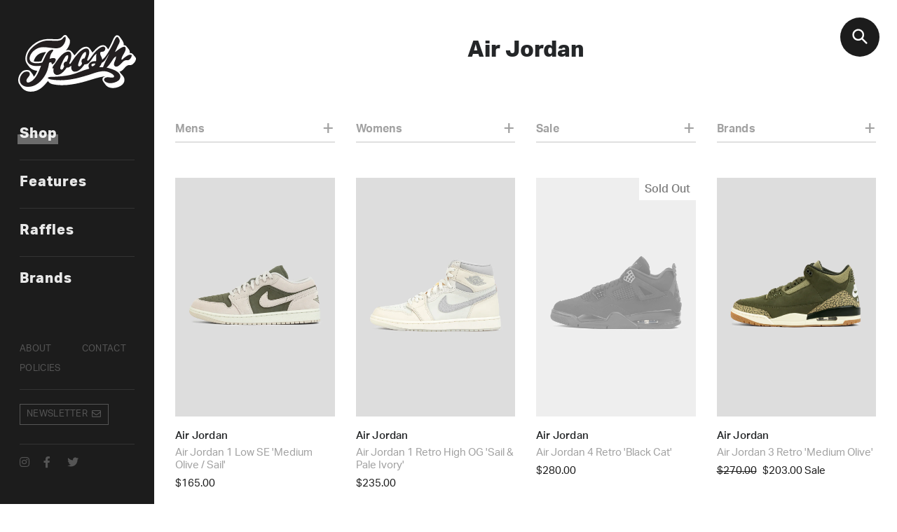

--- FILE ---
content_type: text/html; charset=utf-8
request_url: https://shop.foosh.ca/collections/air-jordan
body_size: 19595
content:
<!doctype html>
<html class="no-js" lang="en">
<head>
  <meta charset="utf-8">
  <meta http-equiv="X-UA-Compatible" content="IE=edge,chrome=1">
  <meta name="viewport" content="width=device-width,initial-scale=1">
  <meta name="theme-color" content="#1c1c1c">
  <link rel="canonical" href="https://shop.foosh.ca/collections/air-jordan">
  <link rel="stylesheet" href="https://use.fontawesome.com/releases/v5.8.2/css/all.css" integrity="sha384-oS3vJWv+0UjzBfQzYUhtDYW+Pj2yciDJxpsK1OYPAYjqT085Qq/1cq5FLXAZQ7Ay" crossorigin="anonymous"><link rel="shortcut icon" href="//shop.foosh.ca/cdn/shop/files/favicon_32x32.png?v=1614919450" type="image/png"><title>Air Jordan
&ndash; Foosh</title><!-- /snippets/social-meta-tags.liquid -->




<meta property="og:site_name" content="Foosh">
<meta property="og:url" content="https://shop.foosh.ca/collections/air-jordan">
<meta property="og:title" content="Air Jordan">
<meta property="og:type" content="product.group">
<meta property="og:description" content="A space that has combined sneakers, streetwear, music and art culture since 1999.">

<meta property="og:image" content="http://shop.foosh.ca/cdn/shop/files/foosh-introimage_1200x1200.jpg?v=1614919450">
<meta property="og:image:secure_url" content="https://shop.foosh.ca/cdn/shop/files/foosh-introimage_1200x1200.jpg?v=1614919450">


  <meta name="twitter:site" content="@FooshYEG">

<meta name="twitter:card" content="summary_large_image">
<meta name="twitter:title" content="Air Jordan">
<meta name="twitter:description" content="A space that has combined sneakers, streetwear, music and art culture since 1999.">


  <link href="//shop.foosh.ca/cdn/shop/t/1/assets/theme.scss.css?v=179351048484083881791759252199" rel="stylesheet" type="text/css" media="all" />

  <script>
    var theme = {
      strings: {
        addToCart: "Add to cart",
        soldOut: "Sold out",
        unavailable: "Unavailable",
        regularPrice: "Regular price",
        sale: "Sale",
        showMore: "Show More",
        showLess: "Show Less",
        addressError: "Error looking up that address",
        addressNoResults: "No results for that address",
        addressQueryLimit: "You have exceeded the Google API usage limit. Consider upgrading to a \u003ca href=\"https:\/\/developers.google.com\/maps\/premium\/usage-limits\"\u003ePremium Plan\u003c\/a\u003e.",
        authError: "There was a problem authenticating your Google Maps account.",
        newWindow: "Opens in a new window.",
        external: "Opens external website.",
        newWindowExternal: "Opens external website in a new window.",
        quantityMinimumMessage: "Quantity must be 1 or more"
      },
      moneyFormat: "${{amount}}"
    }

    document.documentElement.className = document.documentElement.className.replace('no-js', 'js');
  </script><script src="//shop.foosh.ca/cdn/shop/t/1/assets/lazysizes.js?v=94224023136283657951558469253" async="async"></script>
  <script src="//shop.foosh.ca/cdn/shop/t/1/assets/vendor.js?v=58537395257562009181672947387" defer="defer"></script>
  <script src="//shop.foosh.ca/cdn/shop/t/1/assets/theme.js?v=9804841573087423991639409107" defer="defer"></script>

  <script>window.performance && window.performance.mark && window.performance.mark('shopify.content_for_header.start');</script><meta name="facebook-domain-verification" content="9fhqp22si7200vjnxif1dwy54ikqfh">
<meta name="google-site-verification" content="cht_boX-vVz3-h0MLKPs3gdCSuCjo82pzVR99QiDS0A">
<meta id="shopify-digital-wallet" name="shopify-digital-wallet" content="/7139950655/digital_wallets/dialog">
<meta name="shopify-checkout-api-token" content="333fc226502a811f5535dd6253ec606d">
<meta id="in-context-paypal-metadata" data-shop-id="7139950655" data-venmo-supported="false" data-environment="production" data-locale="en_US" data-paypal-v4="true" data-currency="CAD">
<link rel="alternate" type="application/atom+xml" title="Feed" href="/collections/air-jordan.atom" />
<link rel="alternate" type="application/json+oembed" href="https://shop.foosh.ca/collections/air-jordan.oembed">
<script async="async" src="/checkouts/internal/preloads.js?locale=en-CA"></script>
<link rel="preconnect" href="https://shop.app" crossorigin="anonymous">
<script async="async" src="https://shop.app/checkouts/internal/preloads.js?locale=en-CA&shop_id=7139950655" crossorigin="anonymous"></script>
<script id="apple-pay-shop-capabilities" type="application/json">{"shopId":7139950655,"countryCode":"CA","currencyCode":"CAD","merchantCapabilities":["supports3DS"],"merchantId":"gid:\/\/shopify\/Shop\/7139950655","merchantName":"Foosh","requiredBillingContactFields":["postalAddress","email"],"requiredShippingContactFields":["postalAddress","email"],"shippingType":"shipping","supportedNetworks":["visa","masterCard","interac"],"total":{"type":"pending","label":"Foosh","amount":"1.00"},"shopifyPaymentsEnabled":true,"supportsSubscriptions":true}</script>
<script id="shopify-features" type="application/json">{"accessToken":"333fc226502a811f5535dd6253ec606d","betas":["rich-media-storefront-analytics"],"domain":"shop.foosh.ca","predictiveSearch":true,"shopId":7139950655,"locale":"en"}</script>
<script>var Shopify = Shopify || {};
Shopify.shop = "fooshyeg.myshopify.com";
Shopify.locale = "en";
Shopify.currency = {"active":"CAD","rate":"1.0"};
Shopify.country = "CA";
Shopify.theme = {"name":"Debut","id":33484537919,"schema_name":"Debut","schema_version":"11.3.1","theme_store_id":796,"role":"main"};
Shopify.theme.handle = "null";
Shopify.theme.style = {"id":null,"handle":null};
Shopify.cdnHost = "shop.foosh.ca/cdn";
Shopify.routes = Shopify.routes || {};
Shopify.routes.root = "/";</script>
<script type="module">!function(o){(o.Shopify=o.Shopify||{}).modules=!0}(window);</script>
<script>!function(o){function n(){var o=[];function n(){o.push(Array.prototype.slice.apply(arguments))}return n.q=o,n}var t=o.Shopify=o.Shopify||{};t.loadFeatures=n(),t.autoloadFeatures=n()}(window);</script>
<script>
  window.ShopifyPay = window.ShopifyPay || {};
  window.ShopifyPay.apiHost = "shop.app\/pay";
  window.ShopifyPay.redirectState = null;
</script>
<script id="shop-js-analytics" type="application/json">{"pageType":"collection"}</script>
<script defer="defer" async type="module" src="//shop.foosh.ca/cdn/shopifycloud/shop-js/modules/v2/client.init-shop-cart-sync_BT-GjEfc.en.esm.js"></script>
<script defer="defer" async type="module" src="//shop.foosh.ca/cdn/shopifycloud/shop-js/modules/v2/chunk.common_D58fp_Oc.esm.js"></script>
<script defer="defer" async type="module" src="//shop.foosh.ca/cdn/shopifycloud/shop-js/modules/v2/chunk.modal_xMitdFEc.esm.js"></script>
<script type="module">
  await import("//shop.foosh.ca/cdn/shopifycloud/shop-js/modules/v2/client.init-shop-cart-sync_BT-GjEfc.en.esm.js");
await import("//shop.foosh.ca/cdn/shopifycloud/shop-js/modules/v2/chunk.common_D58fp_Oc.esm.js");
await import("//shop.foosh.ca/cdn/shopifycloud/shop-js/modules/v2/chunk.modal_xMitdFEc.esm.js");

  window.Shopify.SignInWithShop?.initShopCartSync?.({"fedCMEnabled":true,"windoidEnabled":true});

</script>
<script>
  window.Shopify = window.Shopify || {};
  if (!window.Shopify.featureAssets) window.Shopify.featureAssets = {};
  window.Shopify.featureAssets['shop-js'] = {"shop-cart-sync":["modules/v2/client.shop-cart-sync_DZOKe7Ll.en.esm.js","modules/v2/chunk.common_D58fp_Oc.esm.js","modules/v2/chunk.modal_xMitdFEc.esm.js"],"init-fed-cm":["modules/v2/client.init-fed-cm_B6oLuCjv.en.esm.js","modules/v2/chunk.common_D58fp_Oc.esm.js","modules/v2/chunk.modal_xMitdFEc.esm.js"],"shop-cash-offers":["modules/v2/client.shop-cash-offers_D2sdYoxE.en.esm.js","modules/v2/chunk.common_D58fp_Oc.esm.js","modules/v2/chunk.modal_xMitdFEc.esm.js"],"shop-login-button":["modules/v2/client.shop-login-button_QeVjl5Y3.en.esm.js","modules/v2/chunk.common_D58fp_Oc.esm.js","modules/v2/chunk.modal_xMitdFEc.esm.js"],"pay-button":["modules/v2/client.pay-button_DXTOsIq6.en.esm.js","modules/v2/chunk.common_D58fp_Oc.esm.js","modules/v2/chunk.modal_xMitdFEc.esm.js"],"shop-button":["modules/v2/client.shop-button_DQZHx9pm.en.esm.js","modules/v2/chunk.common_D58fp_Oc.esm.js","modules/v2/chunk.modal_xMitdFEc.esm.js"],"avatar":["modules/v2/client.avatar_BTnouDA3.en.esm.js"],"init-windoid":["modules/v2/client.init-windoid_CR1B-cfM.en.esm.js","modules/v2/chunk.common_D58fp_Oc.esm.js","modules/v2/chunk.modal_xMitdFEc.esm.js"],"init-shop-for-new-customer-accounts":["modules/v2/client.init-shop-for-new-customer-accounts_C_vY_xzh.en.esm.js","modules/v2/client.shop-login-button_QeVjl5Y3.en.esm.js","modules/v2/chunk.common_D58fp_Oc.esm.js","modules/v2/chunk.modal_xMitdFEc.esm.js"],"init-shop-email-lookup-coordinator":["modules/v2/client.init-shop-email-lookup-coordinator_BI7n9ZSv.en.esm.js","modules/v2/chunk.common_D58fp_Oc.esm.js","modules/v2/chunk.modal_xMitdFEc.esm.js"],"init-shop-cart-sync":["modules/v2/client.init-shop-cart-sync_BT-GjEfc.en.esm.js","modules/v2/chunk.common_D58fp_Oc.esm.js","modules/v2/chunk.modal_xMitdFEc.esm.js"],"shop-toast-manager":["modules/v2/client.shop-toast-manager_DiYdP3xc.en.esm.js","modules/v2/chunk.common_D58fp_Oc.esm.js","modules/v2/chunk.modal_xMitdFEc.esm.js"],"init-customer-accounts":["modules/v2/client.init-customer-accounts_D9ZNqS-Q.en.esm.js","modules/v2/client.shop-login-button_QeVjl5Y3.en.esm.js","modules/v2/chunk.common_D58fp_Oc.esm.js","modules/v2/chunk.modal_xMitdFEc.esm.js"],"init-customer-accounts-sign-up":["modules/v2/client.init-customer-accounts-sign-up_iGw4briv.en.esm.js","modules/v2/client.shop-login-button_QeVjl5Y3.en.esm.js","modules/v2/chunk.common_D58fp_Oc.esm.js","modules/v2/chunk.modal_xMitdFEc.esm.js"],"shop-follow-button":["modules/v2/client.shop-follow-button_CqMgW2wH.en.esm.js","modules/v2/chunk.common_D58fp_Oc.esm.js","modules/v2/chunk.modal_xMitdFEc.esm.js"],"checkout-modal":["modules/v2/client.checkout-modal_xHeaAweL.en.esm.js","modules/v2/chunk.common_D58fp_Oc.esm.js","modules/v2/chunk.modal_xMitdFEc.esm.js"],"shop-login":["modules/v2/client.shop-login_D91U-Q7h.en.esm.js","modules/v2/chunk.common_D58fp_Oc.esm.js","modules/v2/chunk.modal_xMitdFEc.esm.js"],"lead-capture":["modules/v2/client.lead-capture_BJmE1dJe.en.esm.js","modules/v2/chunk.common_D58fp_Oc.esm.js","modules/v2/chunk.modal_xMitdFEc.esm.js"],"payment-terms":["modules/v2/client.payment-terms_Ci9AEqFq.en.esm.js","modules/v2/chunk.common_D58fp_Oc.esm.js","modules/v2/chunk.modal_xMitdFEc.esm.js"]};
</script>
<script>(function() {
  var isLoaded = false;
  function asyncLoad() {
    if (isLoaded) return;
    isLoaded = true;
    var urls = ["https:\/\/static-us.afterpay.com\/shopify\/afterpay-attract\/afterpay-attract-widget.js?shop=fooshyeg.myshopify.com"];
    for (var i = 0; i < urls.length; i++) {
      var s = document.createElement('script');
      s.type = 'text/javascript';
      s.async = true;
      s.src = urls[i];
      var x = document.getElementsByTagName('script')[0];
      x.parentNode.insertBefore(s, x);
    }
  };
  if(window.attachEvent) {
    window.attachEvent('onload', asyncLoad);
  } else {
    window.addEventListener('load', asyncLoad, false);
  }
})();</script>
<script id="__st">var __st={"a":7139950655,"offset":-25200,"reqid":"e89d2e80-ad27-444b-b434-6929bc780534-1769283085","pageurl":"shop.foosh.ca\/collections\/air-jordan","u":"14f4a26e4323","p":"collection","rtyp":"collection","rid":160038289471};</script>
<script>window.ShopifyPaypalV4VisibilityTracking = true;</script>
<script id="captcha-bootstrap">!function(){'use strict';const t='contact',e='account',n='new_comment',o=[[t,t],['blogs',n],['comments',n],[t,'customer']],c=[[e,'customer_login'],[e,'guest_login'],[e,'recover_customer_password'],[e,'create_customer']],r=t=>t.map((([t,e])=>`form[action*='/${t}']:not([data-nocaptcha='true']) input[name='form_type'][value='${e}']`)).join(','),a=t=>()=>t?[...document.querySelectorAll(t)].map((t=>t.form)):[];function s(){const t=[...o],e=r(t);return a(e)}const i='password',u='form_key',d=['recaptcha-v3-token','g-recaptcha-response','h-captcha-response',i],f=()=>{try{return window.sessionStorage}catch{return}},m='__shopify_v',_=t=>t.elements[u];function p(t,e,n=!1){try{const o=window.sessionStorage,c=JSON.parse(o.getItem(e)),{data:r}=function(t){const{data:e,action:n}=t;return t[m]||n?{data:e,action:n}:{data:t,action:n}}(c);for(const[e,n]of Object.entries(r))t.elements[e]&&(t.elements[e].value=n);n&&o.removeItem(e)}catch(o){console.error('form repopulation failed',{error:o})}}const l='form_type',E='cptcha';function T(t){t.dataset[E]=!0}const w=window,h=w.document,L='Shopify',v='ce_forms',y='captcha';let A=!1;((t,e)=>{const n=(g='f06e6c50-85a8-45c8-87d0-21a2b65856fe',I='https://cdn.shopify.com/shopifycloud/storefront-forms-hcaptcha/ce_storefront_forms_captcha_hcaptcha.v1.5.2.iife.js',D={infoText:'Protected by hCaptcha',privacyText:'Privacy',termsText:'Terms'},(t,e,n)=>{const o=w[L][v],c=o.bindForm;if(c)return c(t,g,e,D).then(n);var r;o.q.push([[t,g,e,D],n]),r=I,A||(h.body.append(Object.assign(h.createElement('script'),{id:'captcha-provider',async:!0,src:r})),A=!0)});var g,I,D;w[L]=w[L]||{},w[L][v]=w[L][v]||{},w[L][v].q=[],w[L][y]=w[L][y]||{},w[L][y].protect=function(t,e){n(t,void 0,e),T(t)},Object.freeze(w[L][y]),function(t,e,n,w,h,L){const[v,y,A,g]=function(t,e,n){const i=e?o:[],u=t?c:[],d=[...i,...u],f=r(d),m=r(i),_=r(d.filter((([t,e])=>n.includes(e))));return[a(f),a(m),a(_),s()]}(w,h,L),I=t=>{const e=t.target;return e instanceof HTMLFormElement?e:e&&e.form},D=t=>v().includes(t);t.addEventListener('submit',(t=>{const e=I(t);if(!e)return;const n=D(e)&&!e.dataset.hcaptchaBound&&!e.dataset.recaptchaBound,o=_(e),c=g().includes(e)&&(!o||!o.value);(n||c)&&t.preventDefault(),c&&!n&&(function(t){try{if(!f())return;!function(t){const e=f();if(!e)return;const n=_(t);if(!n)return;const o=n.value;o&&e.removeItem(o)}(t);const e=Array.from(Array(32),(()=>Math.random().toString(36)[2])).join('');!function(t,e){_(t)||t.append(Object.assign(document.createElement('input'),{type:'hidden',name:u})),t.elements[u].value=e}(t,e),function(t,e){const n=f();if(!n)return;const o=[...t.querySelectorAll(`input[type='${i}']`)].map((({name:t})=>t)),c=[...d,...o],r={};for(const[a,s]of new FormData(t).entries())c.includes(a)||(r[a]=s);n.setItem(e,JSON.stringify({[m]:1,action:t.action,data:r}))}(t,e)}catch(e){console.error('failed to persist form',e)}}(e),e.submit())}));const S=(t,e)=>{t&&!t.dataset[E]&&(n(t,e.some((e=>e===t))),T(t))};for(const o of['focusin','change'])t.addEventListener(o,(t=>{const e=I(t);D(e)&&S(e,y())}));const B=e.get('form_key'),M=e.get(l),P=B&&M;t.addEventListener('DOMContentLoaded',(()=>{const t=y();if(P)for(const e of t)e.elements[l].value===M&&p(e,B);[...new Set([...A(),...v().filter((t=>'true'===t.dataset.shopifyCaptcha))])].forEach((e=>S(e,t)))}))}(h,new URLSearchParams(w.location.search),n,t,e,['guest_login'])})(!0,!0)}();</script>
<script integrity="sha256-4kQ18oKyAcykRKYeNunJcIwy7WH5gtpwJnB7kiuLZ1E=" data-source-attribution="shopify.loadfeatures" defer="defer" src="//shop.foosh.ca/cdn/shopifycloud/storefront/assets/storefront/load_feature-a0a9edcb.js" crossorigin="anonymous"></script>
<script crossorigin="anonymous" defer="defer" src="//shop.foosh.ca/cdn/shopifycloud/storefront/assets/shopify_pay/storefront-65b4c6d7.js?v=20250812"></script>
<script data-source-attribution="shopify.dynamic_checkout.dynamic.init">var Shopify=Shopify||{};Shopify.PaymentButton=Shopify.PaymentButton||{isStorefrontPortableWallets:!0,init:function(){window.Shopify.PaymentButton.init=function(){};var t=document.createElement("script");t.src="https://shop.foosh.ca/cdn/shopifycloud/portable-wallets/latest/portable-wallets.en.js",t.type="module",document.head.appendChild(t)}};
</script>
<script data-source-attribution="shopify.dynamic_checkout.buyer_consent">
  function portableWalletsHideBuyerConsent(e){var t=document.getElementById("shopify-buyer-consent"),n=document.getElementById("shopify-subscription-policy-button");t&&n&&(t.classList.add("hidden"),t.setAttribute("aria-hidden","true"),n.removeEventListener("click",e))}function portableWalletsShowBuyerConsent(e){var t=document.getElementById("shopify-buyer-consent"),n=document.getElementById("shopify-subscription-policy-button");t&&n&&(t.classList.remove("hidden"),t.removeAttribute("aria-hidden"),n.addEventListener("click",e))}window.Shopify?.PaymentButton&&(window.Shopify.PaymentButton.hideBuyerConsent=portableWalletsHideBuyerConsent,window.Shopify.PaymentButton.showBuyerConsent=portableWalletsShowBuyerConsent);
</script>
<script data-source-attribution="shopify.dynamic_checkout.cart.bootstrap">document.addEventListener("DOMContentLoaded",(function(){function t(){return document.querySelector("shopify-accelerated-checkout-cart, shopify-accelerated-checkout")}if(t())Shopify.PaymentButton.init();else{new MutationObserver((function(e,n){t()&&(Shopify.PaymentButton.init(),n.disconnect())})).observe(document.body,{childList:!0,subtree:!0})}}));
</script>
<link id="shopify-accelerated-checkout-styles" rel="stylesheet" media="screen" href="https://shop.foosh.ca/cdn/shopifycloud/portable-wallets/latest/accelerated-checkout-backwards-compat.css" crossorigin="anonymous">
<style id="shopify-accelerated-checkout-cart">
        #shopify-buyer-consent {
  margin-top: 1em;
  display: inline-block;
  width: 100%;
}

#shopify-buyer-consent.hidden {
  display: none;
}

#shopify-subscription-policy-button {
  background: none;
  border: none;
  padding: 0;
  text-decoration: underline;
  font-size: inherit;
  cursor: pointer;
}

#shopify-subscription-policy-button::before {
  box-shadow: none;
}

      </style>

<script>window.performance && window.performance.mark && window.performance.mark('shopify.content_for_header.end');</script>
  
  <link rel="stylesheet" href="https://use.typekit.net/ucq0hvr.css">
  <link rel="stylesheet" href="https://use.fontawesome.com/releases/v5.8.2/css/all.css" integrity="sha384-oS3vJWv+0UjzBfQzYUhtDYW+Pj2yciDJxpsK1OYPAYjqT085Qq/1cq5FLXAZQ7Ay" crossorigin="anonymous">
  <script src="https://ajax.googleapis.com/ajax/libs/jquery/3.1.1/jquery.min.js"></script>
<script src="https://cdn.shopify.com/extensions/4e276193-403c-423f-833c-fefed71819cf/forms-2298/assets/shopify-forms-loader.js" type="text/javascript" defer="defer"></script>
<link href="https://monorail-edge.shopifysvc.com" rel="dns-prefetch">
<script>(function(){if ("sendBeacon" in navigator && "performance" in window) {try {var session_token_from_headers = performance.getEntriesByType('navigation')[0].serverTiming.find(x => x.name == '_s').description;} catch {var session_token_from_headers = undefined;}var session_cookie_matches = document.cookie.match(/_shopify_s=([^;]*)/);var session_token_from_cookie = session_cookie_matches && session_cookie_matches.length === 2 ? session_cookie_matches[1] : "";var session_token = session_token_from_headers || session_token_from_cookie || "";function handle_abandonment_event(e) {var entries = performance.getEntries().filter(function(entry) {return /monorail-edge.shopifysvc.com/.test(entry.name);});if (!window.abandonment_tracked && entries.length === 0) {window.abandonment_tracked = true;var currentMs = Date.now();var navigation_start = performance.timing.navigationStart;var payload = {shop_id: 7139950655,url: window.location.href,navigation_start,duration: currentMs - navigation_start,session_token,page_type: "collection"};window.navigator.sendBeacon("https://monorail-edge.shopifysvc.com/v1/produce", JSON.stringify({schema_id: "online_store_buyer_site_abandonment/1.1",payload: payload,metadata: {event_created_at_ms: currentMs,event_sent_at_ms: currentMs}}));}}window.addEventListener('pagehide', handle_abandonment_event);}}());</script>
<script id="web-pixels-manager-setup">(function e(e,d,r,n,o){if(void 0===o&&(o={}),!Boolean(null===(a=null===(i=window.Shopify)||void 0===i?void 0:i.analytics)||void 0===a?void 0:a.replayQueue)){var i,a;window.Shopify=window.Shopify||{};var t=window.Shopify;t.analytics=t.analytics||{};var s=t.analytics;s.replayQueue=[],s.publish=function(e,d,r){return s.replayQueue.push([e,d,r]),!0};try{self.performance.mark("wpm:start")}catch(e){}var l=function(){var e={modern:/Edge?\/(1{2}[4-9]|1[2-9]\d|[2-9]\d{2}|\d{4,})\.\d+(\.\d+|)|Firefox\/(1{2}[4-9]|1[2-9]\d|[2-9]\d{2}|\d{4,})\.\d+(\.\d+|)|Chrom(ium|e)\/(9{2}|\d{3,})\.\d+(\.\d+|)|(Maci|X1{2}).+ Version\/(15\.\d+|(1[6-9]|[2-9]\d|\d{3,})\.\d+)([,.]\d+|)( \(\w+\)|)( Mobile\/\w+|) Safari\/|Chrome.+OPR\/(9{2}|\d{3,})\.\d+\.\d+|(CPU[ +]OS|iPhone[ +]OS|CPU[ +]iPhone|CPU IPhone OS|CPU iPad OS)[ +]+(15[._]\d+|(1[6-9]|[2-9]\d|\d{3,})[._]\d+)([._]\d+|)|Android:?[ /-](13[3-9]|1[4-9]\d|[2-9]\d{2}|\d{4,})(\.\d+|)(\.\d+|)|Android.+Firefox\/(13[5-9]|1[4-9]\d|[2-9]\d{2}|\d{4,})\.\d+(\.\d+|)|Android.+Chrom(ium|e)\/(13[3-9]|1[4-9]\d|[2-9]\d{2}|\d{4,})\.\d+(\.\d+|)|SamsungBrowser\/([2-9]\d|\d{3,})\.\d+/,legacy:/Edge?\/(1[6-9]|[2-9]\d|\d{3,})\.\d+(\.\d+|)|Firefox\/(5[4-9]|[6-9]\d|\d{3,})\.\d+(\.\d+|)|Chrom(ium|e)\/(5[1-9]|[6-9]\d|\d{3,})\.\d+(\.\d+|)([\d.]+$|.*Safari\/(?![\d.]+ Edge\/[\d.]+$))|(Maci|X1{2}).+ Version\/(10\.\d+|(1[1-9]|[2-9]\d|\d{3,})\.\d+)([,.]\d+|)( \(\w+\)|)( Mobile\/\w+|) Safari\/|Chrome.+OPR\/(3[89]|[4-9]\d|\d{3,})\.\d+\.\d+|(CPU[ +]OS|iPhone[ +]OS|CPU[ +]iPhone|CPU IPhone OS|CPU iPad OS)[ +]+(10[._]\d+|(1[1-9]|[2-9]\d|\d{3,})[._]\d+)([._]\d+|)|Android:?[ /-](13[3-9]|1[4-9]\d|[2-9]\d{2}|\d{4,})(\.\d+|)(\.\d+|)|Mobile Safari.+OPR\/([89]\d|\d{3,})\.\d+\.\d+|Android.+Firefox\/(13[5-9]|1[4-9]\d|[2-9]\d{2}|\d{4,})\.\d+(\.\d+|)|Android.+Chrom(ium|e)\/(13[3-9]|1[4-9]\d|[2-9]\d{2}|\d{4,})\.\d+(\.\d+|)|Android.+(UC? ?Browser|UCWEB|U3)[ /]?(15\.([5-9]|\d{2,})|(1[6-9]|[2-9]\d|\d{3,})\.\d+)\.\d+|SamsungBrowser\/(5\.\d+|([6-9]|\d{2,})\.\d+)|Android.+MQ{2}Browser\/(14(\.(9|\d{2,})|)|(1[5-9]|[2-9]\d|\d{3,})(\.\d+|))(\.\d+|)|K[Aa][Ii]OS\/(3\.\d+|([4-9]|\d{2,})\.\d+)(\.\d+|)/},d=e.modern,r=e.legacy,n=navigator.userAgent;return n.match(d)?"modern":n.match(r)?"legacy":"unknown"}(),u="modern"===l?"modern":"legacy",c=(null!=n?n:{modern:"",legacy:""})[u],f=function(e){return[e.baseUrl,"/wpm","/b",e.hashVersion,"modern"===e.buildTarget?"m":"l",".js"].join("")}({baseUrl:d,hashVersion:r,buildTarget:u}),m=function(e){var d=e.version,r=e.bundleTarget,n=e.surface,o=e.pageUrl,i=e.monorailEndpoint;return{emit:function(e){var a=e.status,t=e.errorMsg,s=(new Date).getTime(),l=JSON.stringify({metadata:{event_sent_at_ms:s},events:[{schema_id:"web_pixels_manager_load/3.1",payload:{version:d,bundle_target:r,page_url:o,status:a,surface:n,error_msg:t},metadata:{event_created_at_ms:s}}]});if(!i)return console&&console.warn&&console.warn("[Web Pixels Manager] No Monorail endpoint provided, skipping logging."),!1;try{return self.navigator.sendBeacon.bind(self.navigator)(i,l)}catch(e){}var u=new XMLHttpRequest;try{return u.open("POST",i,!0),u.setRequestHeader("Content-Type","text/plain"),u.send(l),!0}catch(e){return console&&console.warn&&console.warn("[Web Pixels Manager] Got an unhandled error while logging to Monorail."),!1}}}}({version:r,bundleTarget:l,surface:e.surface,pageUrl:self.location.href,monorailEndpoint:e.monorailEndpoint});try{o.browserTarget=l,function(e){var d=e.src,r=e.async,n=void 0===r||r,o=e.onload,i=e.onerror,a=e.sri,t=e.scriptDataAttributes,s=void 0===t?{}:t,l=document.createElement("script"),u=document.querySelector("head"),c=document.querySelector("body");if(l.async=n,l.src=d,a&&(l.integrity=a,l.crossOrigin="anonymous"),s)for(var f in s)if(Object.prototype.hasOwnProperty.call(s,f))try{l.dataset[f]=s[f]}catch(e){}if(o&&l.addEventListener("load",o),i&&l.addEventListener("error",i),u)u.appendChild(l);else{if(!c)throw new Error("Did not find a head or body element to append the script");c.appendChild(l)}}({src:f,async:!0,onload:function(){if(!function(){var e,d;return Boolean(null===(d=null===(e=window.Shopify)||void 0===e?void 0:e.analytics)||void 0===d?void 0:d.initialized)}()){var d=window.webPixelsManager.init(e)||void 0;if(d){var r=window.Shopify.analytics;r.replayQueue.forEach((function(e){var r=e[0],n=e[1],o=e[2];d.publishCustomEvent(r,n,o)})),r.replayQueue=[],r.publish=d.publishCustomEvent,r.visitor=d.visitor,r.initialized=!0}}},onerror:function(){return m.emit({status:"failed",errorMsg:"".concat(f," has failed to load")})},sri:function(e){var d=/^sha384-[A-Za-z0-9+/=]+$/;return"string"==typeof e&&d.test(e)}(c)?c:"",scriptDataAttributes:o}),m.emit({status:"loading"})}catch(e){m.emit({status:"failed",errorMsg:(null==e?void 0:e.message)||"Unknown error"})}}})({shopId: 7139950655,storefrontBaseUrl: "https://shop.foosh.ca",extensionsBaseUrl: "https://extensions.shopifycdn.com/cdn/shopifycloud/web-pixels-manager",monorailEndpoint: "https://monorail-edge.shopifysvc.com/unstable/produce_batch",surface: "storefront-renderer",enabledBetaFlags: ["2dca8a86"],webPixelsConfigList: [{"id":"407502911","configuration":"{\"config\":\"{\\\"pixel_id\\\":\\\"GT-PZ6495KR\\\",\\\"target_country\\\":\\\"CA\\\",\\\"gtag_events\\\":[{\\\"type\\\":\\\"view_item\\\",\\\"action_label\\\":\\\"MC-3QP4QZSX12\\\"},{\\\"type\\\":\\\"purchase\\\",\\\"action_label\\\":\\\"MC-3QP4QZSX12\\\"},{\\\"type\\\":\\\"page_view\\\",\\\"action_label\\\":\\\"MC-3QP4QZSX12\\\"}],\\\"enable_monitoring_mode\\\":false}\"}","eventPayloadVersion":"v1","runtimeContext":"OPEN","scriptVersion":"b2a88bafab3e21179ed38636efcd8a93","type":"APP","apiClientId":1780363,"privacyPurposes":[],"dataSharingAdjustments":{"protectedCustomerApprovalScopes":["read_customer_address","read_customer_email","read_customer_name","read_customer_personal_data","read_customer_phone"]}},{"id":"159154239","configuration":"{\"pixel_id\":\"214879110002422\",\"pixel_type\":\"facebook_pixel\",\"metaapp_system_user_token\":\"-\"}","eventPayloadVersion":"v1","runtimeContext":"OPEN","scriptVersion":"ca16bc87fe92b6042fbaa3acc2fbdaa6","type":"APP","apiClientId":2329312,"privacyPurposes":["ANALYTICS","MARKETING","SALE_OF_DATA"],"dataSharingAdjustments":{"protectedCustomerApprovalScopes":["read_customer_address","read_customer_email","read_customer_name","read_customer_personal_data","read_customer_phone"]}},{"id":"shopify-app-pixel","configuration":"{}","eventPayloadVersion":"v1","runtimeContext":"STRICT","scriptVersion":"0450","apiClientId":"shopify-pixel","type":"APP","privacyPurposes":["ANALYTICS","MARKETING"]},{"id":"shopify-custom-pixel","eventPayloadVersion":"v1","runtimeContext":"LAX","scriptVersion":"0450","apiClientId":"shopify-pixel","type":"CUSTOM","privacyPurposes":["ANALYTICS","MARKETING"]}],isMerchantRequest: false,initData: {"shop":{"name":"Foosh","paymentSettings":{"currencyCode":"CAD"},"myshopifyDomain":"fooshyeg.myshopify.com","countryCode":"CA","storefrontUrl":"https:\/\/shop.foosh.ca"},"customer":null,"cart":null,"checkout":null,"productVariants":[],"purchasingCompany":null},},"https://shop.foosh.ca/cdn","fcfee988w5aeb613cpc8e4bc33m6693e112",{"modern":"","legacy":""},{"shopId":"7139950655","storefrontBaseUrl":"https:\/\/shop.foosh.ca","extensionBaseUrl":"https:\/\/extensions.shopifycdn.com\/cdn\/shopifycloud\/web-pixels-manager","surface":"storefront-renderer","enabledBetaFlags":"[\"2dca8a86\"]","isMerchantRequest":"false","hashVersion":"fcfee988w5aeb613cpc8e4bc33m6693e112","publish":"custom","events":"[[\"page_viewed\",{}],[\"collection_viewed\",{\"collection\":{\"id\":\"160038289471\",\"title\":\"Air Jordan\",\"productVariants\":[{\"price\":{\"amount\":165.0,\"currencyCode\":\"CAD\"},\"product\":{\"title\":\"Air Jordan 1 Low SE 'Medium Olive \/ Sail'\",\"vendor\":\"Air Jordan\",\"id\":\"8001347682367\",\"untranslatedTitle\":\"Air Jordan 1 Low SE 'Medium Olive \/ Sail'\",\"url\":\"\/products\/air-jordan-1-low-se-medium-olive-sail\",\"type\":\"Mens Footwear\"},\"id\":\"42687707938879\",\"image\":{\"src\":\"\/\/shop.foosh.ca\/cdn\/shop\/files\/FOOSH-AirJordan1Low-HV4089201-Dec4-1.jpg?v=1765062671\"},\"sku\":\"HV4089-201-1\",\"title\":\"8\",\"untranslatedTitle\":\"8\"},{\"price\":{\"amount\":235.0,\"currencyCode\":\"CAD\"},\"product\":{\"title\":\"Air Jordan 1 Retro High OG 'Sail \u0026 Pale Ivory'\",\"vendor\":\"Air Jordan\",\"id\":\"7986730631231\",\"untranslatedTitle\":\"Air Jordan 1 Retro High OG 'Sail \u0026 Pale Ivory'\",\"url\":\"\/products\/air-jordan-1-retro-high-og-sail-pale-ivory\",\"type\":\"Mens Footwear\"},\"id\":\"42659864674367\",\"image\":{\"src\":\"\/\/shop.foosh.ca\/cdn\/shop\/files\/FOOSH-AirJordan1RetroHighOG-IH4363100-Dec2-1.jpg?v=1764715483\"},\"sku\":\"IH4363-100-1\",\"title\":\"8\",\"untranslatedTitle\":\"8\"},{\"price\":{\"amount\":280.0,\"currencyCode\":\"CAD\"},\"product\":{\"title\":\"Air Jordan 4 Retro 'Black Cat'\",\"vendor\":\"Air Jordan\",\"id\":\"7986726273087\",\"untranslatedTitle\":\"Air Jordan 4 Retro 'Black Cat'\",\"url\":\"\/products\/air-jordan-4-retro-black-cat-1\",\"type\":\"Mens Footwear\"},\"id\":\"42659837575231\",\"image\":{\"src\":\"\/\/shop.foosh.ca\/cdn\/shop\/files\/FOOSH-AirJordan4Retro-FV5029010-Nov3-1_eec8bd46-25bd-439a-ba84-69a64dd51c9a.jpg?v=1762542714\"},\"sku\":\"FV5029-010-1\",\"title\":\"7\",\"untranslatedTitle\":\"7\"},{\"price\":{\"amount\":203.0,\"currencyCode\":\"CAD\"},\"product\":{\"title\":\"Air Jordan 3 Retro 'Medium Olive'\",\"vendor\":\"Air Jordan\",\"id\":\"7943689076799\",\"untranslatedTitle\":\"Air Jordan 3 Retro 'Medium Olive'\",\"url\":\"\/products\/air-jordan-3-retro-medium-olive\",\"type\":\"Mens Footwear\"},\"id\":\"42492207333439\",\"image\":{\"src\":\"\/\/shop.foosh.ca\/cdn\/shop\/files\/FOOSH-MenAirJordan3Retro-DN3707202-Oct20-1.jpg?v=1761159025\"},\"sku\":\"DN3707-202-1\",\"title\":\"7\",\"untranslatedTitle\":\"7\"},{\"price\":{\"amount\":203.0,\"currencyCode\":\"CAD\"},\"product\":{\"title\":\"Air Jordan 5 Retro OG 'Medium Soft Pink'\",\"vendor\":\"Air Jordan\",\"id\":\"7929559941183\",\"untranslatedTitle\":\"Air Jordan 5 Retro OG 'Medium Soft Pink'\",\"url\":\"\/products\/air-jordan-5-retro-og-medium-soft-pink\",\"type\":\"Mens Footwear\"},\"id\":\"42452773535807\",\"image\":{\"src\":\"\/\/shop.foosh.ca\/cdn\/shop\/files\/FOOSH-AirJordan5RetroOG-HQ7978102-Sept29-1.jpg?v=1759276144\"},\"sku\":\"HQ7978-102-1\",\"title\":\"7\",\"untranslatedTitle\":\"7\"}]}}]]"});</script><script>
  window.ShopifyAnalytics = window.ShopifyAnalytics || {};
  window.ShopifyAnalytics.meta = window.ShopifyAnalytics.meta || {};
  window.ShopifyAnalytics.meta.currency = 'CAD';
  var meta = {"products":[{"id":8001347682367,"gid":"gid:\/\/shopify\/Product\/8001347682367","vendor":"Air Jordan","type":"Mens Footwear","handle":"air-jordan-1-low-se-medium-olive-sail","variants":[{"id":42687707938879,"price":16500,"name":"Air Jordan 1 Low SE 'Medium Olive \/ Sail' - 8","public_title":"8","sku":"HV4089-201-1"},{"id":42687707971647,"price":16500,"name":"Air Jordan 1 Low SE 'Medium Olive \/ Sail' - 8.5","public_title":"8.5","sku":"HV4089-201-2"},{"id":42687708004415,"price":16500,"name":"Air Jordan 1 Low SE 'Medium Olive \/ Sail' - 9","public_title":"9","sku":"HV4089-201-3"},{"id":42687708037183,"price":16500,"name":"Air Jordan 1 Low SE 'Medium Olive \/ Sail' - 9.5","public_title":"9.5","sku":"HV4089-201-4"},{"id":42687708069951,"price":16500,"name":"Air Jordan 1 Low SE 'Medium Olive \/ Sail' - 10","public_title":"10","sku":"HV4089-201-5"},{"id":42687708102719,"price":16500,"name":"Air Jordan 1 Low SE 'Medium Olive \/ Sail' - 10.5","public_title":"10.5","sku":"HV4089-201-6"},{"id":42687708135487,"price":16500,"name":"Air Jordan 1 Low SE 'Medium Olive \/ Sail' - 11","public_title":"11","sku":"HV4089-201-7"},{"id":42687708168255,"price":16500,"name":"Air Jordan 1 Low SE 'Medium Olive \/ Sail' - 12","public_title":"12","sku":"HV4089-201-8"}],"remote":false},{"id":7986730631231,"gid":"gid:\/\/shopify\/Product\/7986730631231","vendor":"Air Jordan","type":"Mens Footwear","handle":"air-jordan-1-retro-high-og-sail-pale-ivory","variants":[{"id":42659864674367,"price":23500,"name":"Air Jordan 1 Retro High OG 'Sail \u0026 Pale Ivory' - 8","public_title":"8","sku":"IH4363-100-1"},{"id":42659864707135,"price":23500,"name":"Air Jordan 1 Retro High OG 'Sail \u0026 Pale Ivory' - 8.5","public_title":"8.5","sku":"IH4363-100-2"},{"id":42659864739903,"price":23500,"name":"Air Jordan 1 Retro High OG 'Sail \u0026 Pale Ivory' - 9","public_title":"9","sku":"IH4363-100-3"},{"id":42659864772671,"price":23500,"name":"Air Jordan 1 Retro High OG 'Sail \u0026 Pale Ivory' - 9.5","public_title":"9.5","sku":"IH4363-100-4"},{"id":42659864805439,"price":23500,"name":"Air Jordan 1 Retro High OG 'Sail \u0026 Pale Ivory' - 10","public_title":"10","sku":"IH4363-100-5"},{"id":42659864838207,"price":23500,"name":"Air Jordan 1 Retro High OG 'Sail \u0026 Pale Ivory' - 10.5","public_title":"10.5","sku":"IH4363-100-6"},{"id":42659864870975,"price":23500,"name":"Air Jordan 1 Retro High OG 'Sail \u0026 Pale Ivory' - 11","public_title":"11","sku":"IH4363-100-7"},{"id":42659864903743,"price":23500,"name":"Air Jordan 1 Retro High OG 'Sail \u0026 Pale Ivory' - 12","public_title":"12","sku":"IH4363-100-8"}],"remote":false},{"id":7986726273087,"gid":"gid:\/\/shopify\/Product\/7986726273087","vendor":"Air Jordan","type":"Mens Footwear","handle":"air-jordan-4-retro-black-cat-1","variants":[{"id":42659837575231,"price":28000,"name":"Air Jordan 4 Retro 'Black Cat' - 7","public_title":"7","sku":"FV5029-010-1"},{"id":42659837607999,"price":28000,"name":"Air Jordan 4 Retro 'Black Cat' - 7.5","public_title":"7.5","sku":"FV5029-010-2"},{"id":42659837640767,"price":28000,"name":"Air Jordan 4 Retro 'Black Cat' - 8","public_title":"8","sku":"FV5029-010-3"},{"id":42659837673535,"price":28000,"name":"Air Jordan 4 Retro 'Black Cat' - 8.5","public_title":"8.5","sku":"FV5029-010-4"},{"id":42659837706303,"price":28000,"name":"Air Jordan 4 Retro 'Black Cat' - 9","public_title":"9","sku":"FV5029-010-5"},{"id":42659837739071,"price":28000,"name":"Air Jordan 4 Retro 'Black Cat' - 9.5","public_title":"9.5","sku":"FV5029-010-6"},{"id":42659837771839,"price":28000,"name":"Air Jordan 4 Retro 'Black Cat' - 10","public_title":"10","sku":"FV5029-010-7"},{"id":42659837804607,"price":28000,"name":"Air Jordan 4 Retro 'Black Cat' - 10.5","public_title":"10.5","sku":"FV5029-010-8"},{"id":42659837837375,"price":28000,"name":"Air Jordan 4 Retro 'Black Cat' - 11","public_title":"11","sku":"FV5029-010-9"},{"id":42659837870143,"price":28000,"name":"Air Jordan 4 Retro 'Black Cat' - 11.5","public_title":"11.5","sku":"FV5029-010-10"},{"id":42659837902911,"price":28000,"name":"Air Jordan 4 Retro 'Black Cat' - 12","public_title":"12","sku":"FV5029-010-11"},{"id":42659837935679,"price":28000,"name":"Air Jordan 4 Retro 'Black Cat' - 12.5","public_title":"12.5","sku":"FV5029-010-12"},{"id":42659837968447,"price":28000,"name":"Air Jordan 4 Retro 'Black Cat' - 13","public_title":"13","sku":"FV5029-010-13"},{"id":42659838001215,"price":28000,"name":"Air Jordan 4 Retro 'Black Cat' - 14","public_title":"14","sku":"FV5029-010-14"}],"remote":false},{"id":7943689076799,"gid":"gid:\/\/shopify\/Product\/7943689076799","vendor":"Air Jordan","type":"Mens Footwear","handle":"air-jordan-3-retro-medium-olive","variants":[{"id":42492207333439,"price":20300,"name":"Air Jordan 3 Retro 'Medium Olive' - 7","public_title":"7","sku":"DN3707-202-1"},{"id":42492207366207,"price":20300,"name":"Air Jordan 3 Retro 'Medium Olive' - 7.5","public_title":"7.5","sku":"DN3707-202-2"},{"id":42492207398975,"price":20300,"name":"Air Jordan 3 Retro 'Medium Olive' - 8","public_title":"8","sku":"DN3707-202-3"},{"id":42492207431743,"price":20300,"name":"Air Jordan 3 Retro 'Medium Olive' - 8.5","public_title":"8.5","sku":"DN3707-202-4"},{"id":42492207464511,"price":20300,"name":"Air Jordan 3 Retro 'Medium Olive' - 9","public_title":"9","sku":"DN3707-202-5"},{"id":42492207497279,"price":20300,"name":"Air Jordan 3 Retro 'Medium Olive' - 9.5","public_title":"9.5","sku":"DN3707-202-6"},{"id":42492207530047,"price":20300,"name":"Air Jordan 3 Retro 'Medium Olive' - 10","public_title":"10","sku":"DN3707-202-7"},{"id":42492207562815,"price":20300,"name":"Air Jordan 3 Retro 'Medium Olive' - 10.5","public_title":"10.5","sku":"DN3707-202-8"},{"id":42492207595583,"price":20300,"name":"Air Jordan 3 Retro 'Medium Olive' - 11","public_title":"11","sku":"DN3707-202-9"},{"id":42492207628351,"price":20300,"name":"Air Jordan 3 Retro 'Medium Olive' - 11.5","public_title":"11.5","sku":"DN3707-202-10"},{"id":42492207661119,"price":20300,"name":"Air Jordan 3 Retro 'Medium Olive' - 12","public_title":"12","sku":"DN3707-202-11"},{"id":42492207693887,"price":20300,"name":"Air Jordan 3 Retro 'Medium Olive' - 12.5","public_title":"12.5","sku":"DN3707-202-12"},{"id":42492207726655,"price":20300,"name":"Air Jordan 3 Retro 'Medium Olive' - 13","public_title":"13","sku":"DN3707-202-13"},{"id":42492207759423,"price":20300,"name":"Air Jordan 3 Retro 'Medium Olive' - 14","public_title":"14","sku":"DN3707-202-14"}],"remote":false},{"id":7929559941183,"gid":"gid:\/\/shopify\/Product\/7929559941183","vendor":"Air Jordan","type":"Mens Footwear","handle":"air-jordan-5-retro-og-medium-soft-pink","variants":[{"id":42452773535807,"price":20300,"name":"Air Jordan 5 Retro OG 'Medium Soft Pink' - 7","public_title":"7","sku":"HQ7978-102-1"},{"id":42452773568575,"price":20300,"name":"Air Jordan 5 Retro OG 'Medium Soft Pink' - 7.5","public_title":"7.5","sku":"HQ7978-102-2"},{"id":42452773601343,"price":20300,"name":"Air Jordan 5 Retro OG 'Medium Soft Pink' - 8","public_title":"8","sku":"HQ7978-102-3"},{"id":42452773634111,"price":20300,"name":"Air Jordan 5 Retro OG 'Medium Soft Pink' - 8.5","public_title":"8.5","sku":"HQ7978-102-4"},{"id":42452773666879,"price":20300,"name":"Air Jordan 5 Retro OG 'Medium Soft Pink' - 9","public_title":"9","sku":"HQ7978-102-5"},{"id":42452773699647,"price":20300,"name":"Air Jordan 5 Retro OG 'Medium Soft Pink' - 9.5","public_title":"9.5","sku":"HQ7978-102-6"},{"id":42452773732415,"price":20300,"name":"Air Jordan 5 Retro OG 'Medium Soft Pink' - 10","public_title":"10","sku":"HQ7978-102-7"},{"id":42452773765183,"price":20300,"name":"Air Jordan 5 Retro OG 'Medium Soft Pink' - 10.5","public_title":"10.5","sku":"HQ7978-102-8"},{"id":42452773797951,"price":20300,"name":"Air Jordan 5 Retro OG 'Medium Soft Pink' - 11","public_title":"11","sku":"HQ7978-102-9"},{"id":42452773830719,"price":20300,"name":"Air Jordan 5 Retro OG 'Medium Soft Pink' - 11.5","public_title":"11.5","sku":"HQ7978-102-10"},{"id":42452773863487,"price":20300,"name":"Air Jordan 5 Retro OG 'Medium Soft Pink' - 12","public_title":"12","sku":"HQ7978-102-11"},{"id":42452773896255,"price":20300,"name":"Air Jordan 5 Retro OG 'Medium Soft Pink' - 12.5","public_title":"12.5","sku":"HQ7978-102-12"},{"id":42452773929023,"price":20300,"name":"Air Jordan 5 Retro OG 'Medium Soft Pink' - 13","public_title":"13","sku":"HQ7978-102-13"},{"id":42452773961791,"price":20300,"name":"Air Jordan 5 Retro OG 'Medium Soft Pink' - 14","public_title":"14","sku":"HQ7978-102-14"}],"remote":false}],"page":{"pageType":"collection","resourceType":"collection","resourceId":160038289471,"requestId":"e89d2e80-ad27-444b-b434-6929bc780534-1769283085"}};
  for (var attr in meta) {
    window.ShopifyAnalytics.meta[attr] = meta[attr];
  }
</script>
<script class="analytics">
  (function () {
    var customDocumentWrite = function(content) {
      var jquery = null;

      if (window.jQuery) {
        jquery = window.jQuery;
      } else if (window.Checkout && window.Checkout.$) {
        jquery = window.Checkout.$;
      }

      if (jquery) {
        jquery('body').append(content);
      }
    };

    var hasLoggedConversion = function(token) {
      if (token) {
        return document.cookie.indexOf('loggedConversion=' + token) !== -1;
      }
      return false;
    }

    var setCookieIfConversion = function(token) {
      if (token) {
        var twoMonthsFromNow = new Date(Date.now());
        twoMonthsFromNow.setMonth(twoMonthsFromNow.getMonth() + 2);

        document.cookie = 'loggedConversion=' + token + '; expires=' + twoMonthsFromNow;
      }
    }

    var trekkie = window.ShopifyAnalytics.lib = window.trekkie = window.trekkie || [];
    if (trekkie.integrations) {
      return;
    }
    trekkie.methods = [
      'identify',
      'page',
      'ready',
      'track',
      'trackForm',
      'trackLink'
    ];
    trekkie.factory = function(method) {
      return function() {
        var args = Array.prototype.slice.call(arguments);
        args.unshift(method);
        trekkie.push(args);
        return trekkie;
      };
    };
    for (var i = 0; i < trekkie.methods.length; i++) {
      var key = trekkie.methods[i];
      trekkie[key] = trekkie.factory(key);
    }
    trekkie.load = function(config) {
      trekkie.config = config || {};
      trekkie.config.initialDocumentCookie = document.cookie;
      var first = document.getElementsByTagName('script')[0];
      var script = document.createElement('script');
      script.type = 'text/javascript';
      script.onerror = function(e) {
        var scriptFallback = document.createElement('script');
        scriptFallback.type = 'text/javascript';
        scriptFallback.onerror = function(error) {
                var Monorail = {
      produce: function produce(monorailDomain, schemaId, payload) {
        var currentMs = new Date().getTime();
        var event = {
          schema_id: schemaId,
          payload: payload,
          metadata: {
            event_created_at_ms: currentMs,
            event_sent_at_ms: currentMs
          }
        };
        return Monorail.sendRequest("https://" + monorailDomain + "/v1/produce", JSON.stringify(event));
      },
      sendRequest: function sendRequest(endpointUrl, payload) {
        // Try the sendBeacon API
        if (window && window.navigator && typeof window.navigator.sendBeacon === 'function' && typeof window.Blob === 'function' && !Monorail.isIos12()) {
          var blobData = new window.Blob([payload], {
            type: 'text/plain'
          });

          if (window.navigator.sendBeacon(endpointUrl, blobData)) {
            return true;
          } // sendBeacon was not successful

        } // XHR beacon

        var xhr = new XMLHttpRequest();

        try {
          xhr.open('POST', endpointUrl);
          xhr.setRequestHeader('Content-Type', 'text/plain');
          xhr.send(payload);
        } catch (e) {
          console.log(e);
        }

        return false;
      },
      isIos12: function isIos12() {
        return window.navigator.userAgent.lastIndexOf('iPhone; CPU iPhone OS 12_') !== -1 || window.navigator.userAgent.lastIndexOf('iPad; CPU OS 12_') !== -1;
      }
    };
    Monorail.produce('monorail-edge.shopifysvc.com',
      'trekkie_storefront_load_errors/1.1',
      {shop_id: 7139950655,
      theme_id: 33484537919,
      app_name: "storefront",
      context_url: window.location.href,
      source_url: "//shop.foosh.ca/cdn/s/trekkie.storefront.8d95595f799fbf7e1d32231b9a28fd43b70c67d3.min.js"});

        };
        scriptFallback.async = true;
        scriptFallback.src = '//shop.foosh.ca/cdn/s/trekkie.storefront.8d95595f799fbf7e1d32231b9a28fd43b70c67d3.min.js';
        first.parentNode.insertBefore(scriptFallback, first);
      };
      script.async = true;
      script.src = '//shop.foosh.ca/cdn/s/trekkie.storefront.8d95595f799fbf7e1d32231b9a28fd43b70c67d3.min.js';
      first.parentNode.insertBefore(script, first);
    };
    trekkie.load(
      {"Trekkie":{"appName":"storefront","development":false,"defaultAttributes":{"shopId":7139950655,"isMerchantRequest":null,"themeId":33484537919,"themeCityHash":"379157454649970463","contentLanguage":"en","currency":"CAD","eventMetadataId":"5dd64d4f-0a51-4548-aef9-248256187a51"},"isServerSideCookieWritingEnabled":true,"monorailRegion":"shop_domain","enabledBetaFlags":["65f19447"]},"Session Attribution":{},"S2S":{"facebookCapiEnabled":false,"source":"trekkie-storefront-renderer","apiClientId":580111}}
    );

    var loaded = false;
    trekkie.ready(function() {
      if (loaded) return;
      loaded = true;

      window.ShopifyAnalytics.lib = window.trekkie;

      var originalDocumentWrite = document.write;
      document.write = customDocumentWrite;
      try { window.ShopifyAnalytics.merchantGoogleAnalytics.call(this); } catch(error) {};
      document.write = originalDocumentWrite;

      window.ShopifyAnalytics.lib.page(null,{"pageType":"collection","resourceType":"collection","resourceId":160038289471,"requestId":"e89d2e80-ad27-444b-b434-6929bc780534-1769283085","shopifyEmitted":true});

      var match = window.location.pathname.match(/checkouts\/(.+)\/(thank_you|post_purchase)/)
      var token = match? match[1]: undefined;
      if (!hasLoggedConversion(token)) {
        setCookieIfConversion(token);
        window.ShopifyAnalytics.lib.track("Viewed Product Category",{"currency":"CAD","category":"Collection: air-jordan","collectionName":"air-jordan","collectionId":160038289471,"nonInteraction":true},undefined,undefined,{"shopifyEmitted":true});
      }
    });


        var eventsListenerScript = document.createElement('script');
        eventsListenerScript.async = true;
        eventsListenerScript.src = "//shop.foosh.ca/cdn/shopifycloud/storefront/assets/shop_events_listener-3da45d37.js";
        document.getElementsByTagName('head')[0].appendChild(eventsListenerScript);

})();</script>
<script
  defer
  src="https://shop.foosh.ca/cdn/shopifycloud/perf-kit/shopify-perf-kit-3.0.4.min.js"
  data-application="storefront-renderer"
  data-shop-id="7139950655"
  data-render-region="gcp-us-east1"
  data-page-type="collection"
  data-theme-instance-id="33484537919"
  data-theme-name="Debut"
  data-theme-version="11.3.1"
  data-monorail-region="shop_domain"
  data-resource-timing-sampling-rate="10"
  data-shs="true"
  data-shs-beacon="true"
  data-shs-export-with-fetch="true"
  data-shs-logs-sample-rate="1"
  data-shs-beacon-endpoint="https://shop.foosh.ca/api/collect"
></script>
</head>
  	
  	<!--MOBILE MENU-->
    <div id="under">
      <a href="#" id="navClose"></a>
      <nav class="navigation">
          <ul data-content-field="navigation">
              <li class="page-collection active-link">
                  <a href="https://shop.foosh.ca/collections/shop">Shop</a>
              </li>
              <li class="index-collection folder">
                  <a href="https://www.foosh.ca/features" class="index-parent">Features</a>				
              </li>
              <li class="blog-collection">
                  <a href="https://www.foosh.ca/raffles">Raffles</a>
              </li>
              <li class="page-collection">
                  <a href="https://www.foosh.ca/brands">Brands</a>
              </li>
          </ul>
      </nav>
      <div class="lower-header">
          <nav class="navigation-secondary">
              <ul data-content-field="navigation">
                  <li class="page-collection">
                      <a href="https://www.foosh.ca/about">About</a>
                  </li>
                  <li class="page-collection">
                      <a href="https://www.foosh.ca/contact">Contact</a>
                  </li>
                  <li class="page-collection">
                      <a href="https://www.foosh.ca/policies">Policies</a>
                  </li>
              </ul>
          </nav>
          <div class="signup-form">
              <div>
                  <a onclick="popup('popUpDiv')" class="group newsletter-signup-btn">
                      <p class="signuptext">Newsletter</p>
                      <i class="fa fa-envelope" aria-hidden="true"></i>
                  </a>
              </div>
          </div>
          <div class="foosh-social-wrap">
              <div class="foosh-social">
                  <a href="https://www.instagram.com/fooshyeg/" target="_blank">
                      <div class="foosh-insta">
                          <i class="fab fa-instagram" aria-hidden="true"></i>
                      </div>
                  </a>
                  <a href="https://www.facebook.com/FooshYEG/" target="_blank">
                      <div class="foosh-facebook">
                          <i class="fab fa-facebook-f" aria-hidden="true"></i>
                      </div>
                  </a>
                  <a href="https://twitter.com/FooshYEG" target="_blank">
                      <div class="foosh-twitter">
                          <i class="fab fa-twitter" aria-hidden="true"></i>
                      </div>
                  </a>
              </div>
          </div>
      </div>
  </div>
  
  <!--POPUP-->
	  <div id="blanket">
	  	<div id="popUpDiv" style="opacity:0; visibility:hidden;">
	  		<div id="blanket-overlay" onclick="popup('popUpDiv')" class="blanketoverlay" style="opacity:0; visibility:hidden;">
	  		</div>
	  	  <div id="popupinner" class="popup-inner" style="opacity:0; visibility:hidden;">
	  	    <div class="modal-header">
	  	      <h2>Newsletter</h2>
	  	      <a class="modal-close" onclick="popup('popUpDiv')" >×</a>
	  	    </div>
	  	    <div class="modal-body">
              <script src="https://app.tinyemail.com/static/js/TinyFormRenderer.js" data-ia1="b893efc3-3318-4f36-ad1c-8e5393fa4185" data-if2="8248db8c-a29f-4a3f-9bd8-fb4bbe36a735"></script>
            </div>
	  	  </div>
	  	</div>
	  </div>
	<!-- /POPUP-->
  
  
<header id="header">
	<div class="wrapper">
		<div id="siteHeader">
			<a href="https://www.foosh.ca/" id="logo" class="has-img">
				<svg id="desktop-brand" xmlns="http://www.w3.org/2000/svg" viewBox="0 0 562.27 272.62"><defs><style>.a{fill:#231f20;}.a,.b{fill-rule:evenodd;}.b{fill:#fff;}</style></defs><path class="a" d="M117.55,209.39c-15.91,20.53-37.15,37.74-66.12,39.66C26.88,250.67,5,237.92,7.74,211.11,9,199.38,18.51,183.07,29,178.34c6.18-2.78,20.48-4.15,24.15,2.3,9,15.78-13.8,24.33-13.8,38.52,0,19.63,24.71,3.5,31.05-2.3,19.19-17.57,28.57-41.94,38.52-69-33.77,5.15-66.17-2.09-67.27-31.62C40.59,87.27,58.84,67,75,53.59s40.5-27,68.41-27c21.4,0,45.06,5.11,62.09-3.45,5.59-2.82,9.7-10.62,14.94-13.8.73-.44,3-1.83,5.18-1.15,4.33,18.06-5.86,36.78-16.1,46C186.6,74.8,148.86,56,113,58.76c-26.14,2-50.57,22.62-56.91,43.7-1.48,4.91-2.73,11.06-.58,17.82C61.31,138.6,94,138,114.67,132.35c10-16.07,16-40.28,29.9-52.89,5-4.52,13.65-10.38,22.42-8.62.57,7.79-6.41,12.67-9.77,19-3.9,7.29-5.2,15.33-7.48,24.72,10-3.74,36.12-9.7,27.6,11.49-2.63,6.54-9.12,13-15.52,15-3.17-1.81-1.07-8.9-5.18-9.77-3.88-.24-5.43,1.85-9.2,1.72C143.54,164.53,134,188.15,117.55,209.39Z"></path><path class="a" d="M526.29,120.85c-4.32,1.4-9.82-.45-15.52,1.15-8.34,2.35-14.44,10.42-20.12,16.1-9.18,9.19-24.08,22.93-33.34,6.32-1-17.45,11-25,9.2-41.39-10.31,5.35-15.81,17.46-22.42,27-6.75,9.74-13.44,19.2-22.43,26.45,21.89,5.75,53.74,14.2,63.82,33.91,4.43,8.68,1.81,19.88-4,25.87-8.71,8.93-28.41,16.87-47.15,14.95-10.27-1-26-7.64-24.14-19,1.1-6.8,10.47-8.84,16.67-9.2,8.13-.47,29.68,6.24,31-3.45,1-7.14-11.92-14.35-17.82-17.25-11.76-5.78-22.24-9.14-38.52-8-22.24,1.49-41,10.27-62.09,16.67-39,11.8-81.61,25.26-131.07,26.44a244.85,244.85,0,0,1-37.94-1.72c-10.73-1.45-22.62-1.66-29.9-9.2,5.84-6.65,16.5-4.77,25.3-5.18,28.28-1.28,57.5-3.69,82.21-9.19,33.41-7.45,59.86-23,91.4-30.47-12.32-21.59,7.42-38.57,32.2-35.65,2.38-11.46-1-25.39,2.3-36.21-12,7.3-19.13,22.5-28.75,35.07-7,9.11-13.19,16.23-28.74,16.67-9.28,12.67-26.84,38-50,34.49-9.73-1.48-15.57-13.81-12.64-28.17-5.13,2.35-12.16,10.84-21.85,8.63-9.14,11.28-26.7,39-50.59,35.06-11.58-1.92-15.79-16.53-12.07-31-1-1.26-4.56,2.26-5.75-.58-.33-8.41,7.2-16,12.65-23.57,13.24-18.48,32.69-49.3,55.76-55.76,32.09-9,21.24,40.18,11.5,54,1.6,1.27,2.1,3.65,2.87,5.75,6.56-5.14,10.52-14,16.1-21.85,10-14,20.91-28.49,34.5-40.24,8.95-7.75,35.34-25,41.39-2.87,4.54,16.67-6.35,32.36-9.2,44.26a11.22,11.22,0,0,1,2.3,5.18c7.36-4.33,12.09-12,17.25-19,10.22-13.77,19.08-27.11,33.91-38.52,5-3.83,24.55-18.21,31.62-7.48,4.56,6.92-.69,17.31-7.47,19.55s-13.48-.45-15,6.32c-2.7,12.47,10.24,21.49,9.2,33.35,15.82-11.44,26-30.52,37.94-51.17a313.41,313.41,0,0,0,14.95-29.32c4.07-9.13,9.46-23.73,16.1-28.74,6.35-4.8,14.7,11.88,14.94,18.4.31,8.4-6.51,18.15-10.92,27.59s-8.91,19-12.07,26.44c5.61-3.38,12.3-9.13,20.69-14.94,7.1-4.91,32.24-22,30.47.57-1.33,17-19.7,33-20.12,50,5.44,2.25,8.23-3.92,11.5-6.9a104.64,104.64,0,0,1,10.92-8c7-4.81,16.78-11.44,27-6.32C542.52,104.78,534.83,118.09,526.29,120.85Z"></path><path class="b" d="M561.94,111.08c-.69-3.19-5.16-7.15-8.05-10.92-5.75-7.52-9.82-15.28-21.85-13.23,3-12.14-4-17.85-9.2-24.72-5.63-7.48-8.71-14.06-19.54-13.8,1.13-1.54.34-5,.58-7.47C501.16,31.84,497,25,491.23,17.37c-4.55-6-10.38-17.48-20.7-16.1-10.64,1.43-17.87,21.37-22.42,31.62-6,13.51-11.37,25.06-18.4,35.65-7-8.16-10.33-18.82-23-19.55C383.8,47.67,366.17,72.78,355,84.06c-9.33-10.87-13.72-27.42-30.47-27.6-19.78-.21-34.51,17.21-44.27,28.17-2.61,2.94-10.38,12.73-11.5,12.65-1-.07-7-9.39-8.62-11.5-7.45-9.7-16.83-18.31-32.77-11.49,9-9.44,23.55-32.37,19-50-1.14-4.42-5.71-8.28-8.62-12.07-2.57-3.35-4.9-9.13-8.62-10.93-11.72-5.64-17.57,9-24.72,13.8-14.49,9.66-40.85,3-63.82,4A116.74,116.74,0,0,0,68.68,48.41c-19.3,17-34.87,39-34.49,67.27.18,14,7.2,23,13.8,31.62C59.22,162,68.31,168.65,91.1,172.59c-4.55,10.2-10.35,22.23-17.24,28.17-1.22-8.94-5.61-12.69-10.35-19-3.32-4.4-6.38-9.09-9.77-10.92-8.37-4.52-22.85-2.3-29.32,1.15-17.89,9.5-32.33,42-19.55,63.81C9.78,244.22,18.94,256,25,261.12c8.31,7,21.43,11.5,33.92,11.5,41.53,0,62.92-27.2,83.36-51.74,6.41,14,23.33,16.83,42,19,38.58,4.43,77.77-2.45,107.51-9.2,44.63-10.11,83-26.77,124.75-32.76-7.08,2.68-13.56,6.07-14.37,13.79-.76,7.23,4.69,13.93,8.05,18.4,3.9,5.18,7.9,11.28,12.07,14.95,25.45,22.41,83.84,3.83,85.08-27,.84-20.79-15.8-27.33-23.57-42,18.8-2.46,24.76-26.71,42-31,3.78-.95,8.29.25,12.65-.58C549.39,142.33,564.7,123.88,561.94,111.08ZM117.55,209.39c-15.91,20.53-37.15,37.74-66.12,39.66C26.88,250.67,5,237.92,7.74,211.11,9,199.38,18.51,183.07,29,178.34c6.18-2.78,20.48-4.15,24.15,2.3,9,15.78-13.8,24.33-13.8,38.52,0,19.63,24.71,3.5,31.05-2.3,19.19-17.57,28.57-41.94,38.52-69-33.77,5.15-66.17-2.09-67.27-31.62C40.59,87.27,58.84,67,75,53.59s40.5-27,68.41-27c21.4,0,45.06,5.11,62.09-3.45,5.59-2.82,9.7-10.62,14.94-13.8.73-.44,3-1.83,5.18-1.15,4.33,18.06-5.86,36.78-16.1,46C186.6,74.8,148.86,56,113,58.76c-26.14,2-50.57,22.62-56.91,43.7-1.48,4.91-2.73,11.06-.58,17.82C61.31,138.6,94,138,114.67,132.35c10-16.07,16-40.28,29.9-52.89,5-4.52,13.65-10.38,22.42-8.62.57,7.79-6.41,12.67-9.77,19-3.9,7.29-5.2,15.33-7.48,24.72,10-3.74,36.12-9.7,27.6,11.49-2.63,6.54-9.12,13-15.52,15-3.17-1.81-1.07-8.9-5.18-9.77-3.88-.24-5.43,1.85-9.2,1.72C143.54,164.53,134,188.15,117.55,209.39ZM133.07,81.76c-9,13.44-16.39,28.45-23,44.26-10.93,2-25.16,3.53-36.22.58C81.25,99.31,100.5,83.88,133.07,81.76Zm393.22,39.09c-4.32,1.4-9.82-.45-15.52,1.15-8.34,2.35-14.44,10.42-20.12,16.1-9.18,9.19-24.08,22.93-33.34,6.32-1-17.45,11-25,9.2-41.39-10.31,5.35-15.81,17.46-22.42,27-6.75,9.74-13.44,19.2-22.43,26.45,21.89,5.75,53.74,14.2,63.82,33.91,4.43,8.68,1.81,19.88-4,25.87-8.71,8.93-28.41,16.87-47.15,14.95-10.27-1-26-7.64-24.14-19,1.1-6.8,10.47-8.84,16.67-9.2,8.13-.47,29.68,6.24,31-3.45,1-7.14-11.92-14.35-17.82-17.25-11.76-5.78-22.24-9.14-38.52-8-22.24,1.49-41,10.27-62.09,16.67-39,11.8-81.61,25.26-131.07,26.44a244.85,244.85,0,0,1-37.94-1.72c-10.73-1.45-22.62-1.66-29.9-9.2,5.84-6.65,16.5-4.77,25.3-5.18,28.28-1.28,57.5-3.69,82.21-9.19,33.41-7.45,59.86-23,91.4-30.47-12.32-21.59,7.42-38.57,32.2-35.65,2.38-11.46-1-25.39,2.3-36.21-12,7.3-19.13,22.5-28.75,35.07-7,9.11-13.19,16.23-28.74,16.67-9.28,12.67-26.84,38-50,34.49-9.73-1.48-15.57-13.81-12.64-28.17-5.13,2.35-12.16,10.84-21.85,8.63-9.14,11.28-26.7,39-50.59,35.06-11.58-1.92-15.79-16.53-12.07-31-1-1.26-4.56,2.26-5.75-.58-.33-8.41,7.2-16,12.65-23.57,13.24-18.48,32.69-49.3,55.76-55.76,32.09-9,21.24,40.18,11.5,54,1.6,1.27,2.1,3.65,2.87,5.75,6.56-5.14,10.52-14,16.1-21.85,10-14,20.91-28.49,34.5-40.24,8.95-7.75,35.34-25,41.39-2.87,4.54,16.67-6.35,32.36-9.2,44.26a11.22,11.22,0,0,1,2.3,5.18c7.36-4.33,12.09-12,17.25-19,10.22-13.77,19.08-27.11,33.91-38.52,5-3.83,24.55-18.21,31.62-7.48,4.56,6.92-.69,17.31-7.47,19.55s-13.48-.45-15,6.32c-2.7,12.47,10.24,21.49,9.2,33.35,15.82-11.44,26-30.52,37.94-51.17a313.41,313.41,0,0,0,14.95-29.32c4.07-9.13,9.46-23.73,16.1-28.74,6.35-4.8,14.7,11.88,14.94,18.4.31,8.4-6.51,18.15-10.92,27.59s-8.91,19-12.07,26.44c5.61-3.38,12.3-9.13,20.69-14.94,7.1-4.91,32.24-22,30.47.57-1.33,17-19.7,33-20.12,50,5.44,2.25,8.23-3.92,11.5-6.9a104.64,104.64,0,0,1,10.92-8c7-4.81,16.78-11.44,27-6.32C542.52,104.78,534.83,118.09,526.29,120.85Z"></path><path class="b" d="M314.16,84.63c-9.51,8-20,32.65-25.29,47.72-2.12,6.05-5.18,16.68.57,18.4,7.3,2.17,14.85-9.16,14.95-14.95.05-3-2.15-5.63-2.3-8.05-.58-9.23,5.11-15.38,14.37-15.52,3.19-8.45,10.24-18.69,6.9-29.9C320.24,81,316.44,82.72,314.16,84.63Z"></path><path class="b" d="M229.65,99.58c-7.1,5.31-12.82,18.12-19,31.05-2,4.12-17.08,34-5.17,35.64,8.35,1.14,10.7-9.23,13.79-15-5.66-10.34-.73-24.65,12.08-23.57,3-8.73,10.08-18.76,6.9-29.89C235.66,96.61,231.68,98.06,229.65,99.58Z"></path><path class="b" d="M349.81,146.72c3,10.41,19.34-3.63,18.39-9.77C359,136.66,347.25,137.88,349.81,146.72Z"></path><path class="b" d="M433.16,92.11c-11,15.41-17.55,34-34.49,42a41.13,41.13,0,0,1-5.17,11.5c-2.13,3.35-6.28,6.68-5.75,9.2H405c8.35-22.34,17.92-39.92,27-59.21C432.48,94.57,435.59,88.72,433.16,92.11Z"></path></svg>
			</a>
		</div>
		<nav class="navigation">
			<ul data-content-field="navigation">
				<li class="page-collection active-link">
					<a href="https://shop.foosh.ca/collections/shop">Shop</a>
				</li>
                <li class="index-collection folder">
					<a href="https://www.foosh.ca/features" class="index-parent">Features</a>
				</li>
				<li class="blog-collection">
					<a href="https://www.foosh.ca/raffles">Raffles</a>
				</li>
				<li class="page-collection">
					<a href="https://www.foosh.ca/brands">Brands</a>
				</li>
			</ul>
		</nav>
		<div class="lower-header bottom">
			<nav class="navigation-secondary">
				<ul data-content-field="navigation">
					<li class="page-collection">
						<a href="https://www.foosh.ca/about">About</a>
					</li>
					<li class="page-collection">
						<a href="https://www.foosh.ca/contact">Contact</a>
					</li>
					<li class="page-collection">
						<a href="https://www.foosh.ca/policies">Policies</a>
					</li>
				</ul>
			</nav>
			<div class="signup-form">
				<div>
					<a onclick="popup('popUpDiv')" class=" group newsletter-signup-btn">
							<p class="signuptext">Newsletter</p>
					    <i class="fa fa-envelope" aria-hidden="true"></i>
					</a>
				</div>
			</div>
			<div class="foosh-social-wrap">
				<div class="foosh-social">
					<a href="https://www.instagram.com/fooshyeg/" target="_blank"><div class="foosh-insta">
						<i class="fab fa-instagram" aria-hidden="true"></i>
					</div></a>
					<a href="https://www.facebook.com/FooshYEG/" target="_blank"><div class="foosh-facebook">
						<i class="fab fa-facebook-f" aria-hidden="true"></i>
					</div></a>
					<a href="https://twitter.com/FooshYEG" target="_blank"><div class="foosh-twitter">
						<i class="fab fa-twitter" aria-hidden="true"></i>
					</div></a>
				</div>
			</div>
		</div>
	</div>
	<div class="burger">
      <span></span>
  </div>
</header>

<body class="body template-collection">

  <a class="in-page-link visually-hidden skip-link" href="#MainContent">Skip to content</a>

  <div class="page-container" id="PageContainer">

    <main class="main-content js-focus-hidden" id="MainContent" role="main" tabindex="-1">
      

<div id="shopify-section-collection-template" class="shopify-section">





<div class="modal-search">
  <div class="modal-overlay"></div>
  <div class="modal-wrapper">
    <div class="modal-close-button">
      <svg width="100%" height="auto" viewBox="0 0 31 32" version="1.1" xmlns="http://www.w3.org/2000/svg" xmlns:xlink="http://www.w3.org/1999/xlink">
        <g stroke="none" stroke-width="4" fill="none" fill-rule="evenodd">
          <g transform="translate(0.652466, 0.910400)" stroke="#fff">
            <line x1="0" y1="0" x2="29.8505096" y2="29.8505096"></line>
            <line x1="-1.77635684e-15" y1="-1.77635684e-15" x2="29.8505096" y2="29.8505096" transform="translate(14.925255, 14.925255) scale(-1, 1) translate(-14.925255, -14.925255) "></line>
          </g>
        </g>
      </svg>
    </div>
    <div class="modal-search-wrap">
      <div class="modal-search-field">
        <form action="/search" method="get" class="modal-form" role="search">
  <input class="modal-input"
    type="search"
    name="q"
    placeholder="Search"
    aria-label="Search">
  <button class="modal-submit" type="submit">
    <svg aria-hidden="true" focusable="false" role="presentation" class="icon icon-search" viewBox="0 0 37 40"><path d="M35.6 36l-9.8-9.8c4.1-5.4 3.6-13.2-1.3-18.1-5.4-5.4-14.2-5.4-19.7 0-5.4 5.4-5.4 14.2 0 19.7 2.6 2.6 6.1 4.1 9.8 4.1 3 0 5.9-1 8.3-2.8l9.8 9.8c.4.4.9.6 1.4.6s1-.2 1.4-.6c.9-.9.9-2.1.1-2.9zm-20.9-8.2c-2.6 0-5.1-1-7-2.9-3.9-3.9-3.9-10.1 0-14C9.6 9 12.2 8 14.7 8s5.1 1 7 2.9c3.9 3.9 3.9 10.1 0 14-1.9 1.9-4.4 2.9-7 2.9z"></path></svg>
  </button>
</form>

      </div>
    </div>
  </div>
</div>


<div data-section-id="collection-template" data-section-type="collection-template">
  <header class="collection-header">
    <div class="page-width">
      <div class="section-header text-center">
        <h1>
          <span role="text">
            <span class="visually-hidden">Collection: </span>
            Air Jordan
          </span>
        </h1>
          
      </div>
    </div>
    
    <div class="search-modal-button">
      <svg aria-hidden="true" focusable="false" role="presentation" class="icon icon-search" viewBox="0 0 37 40"><path d="M35.6 36l-9.8-9.8c4.1-5.4 3.6-13.2-1.3-18.1-5.4-5.4-14.2-5.4-19.7 0-5.4 5.4-5.4 14.2 0 19.7 2.6 2.6 6.1 4.1 9.8 4.1 3 0 5.9-1 8.3-2.8l9.8 9.8c.4.4.9.6 1.4.6s1-.2 1.4-.6c.9-.9.9-2.1.1-2.9zm-20.9-8.2c-2.6 0-5.1-1-7-2.9-3.9-3.9-3.9-10.1 0-14C9.6 9 12.2 8 14.7 8s5.1 1 7 2.9c3.9 3.9 3.9 10.1 0 14-1.9 1.9-4.4 2.9-7 2.9z"></path></svg>
    </div>

    <ul class="parent menu-container">
      
      <li class="menu-wrap Mens-wrap"><p class="menu-toggle Mens-toggle">Mens</p>
        
        <ul class="child menu-items">
            
          <li><a href= "/collections/mens">All</a>
               
          </li>
            
          <li><a href= "/collections/tees">Tee's</a>
               
          </li>
            
          <li><a href= "/collections/shirts">Tops</a>
               
          </li>
            
          <li><a href= "/collections/crewnecks">Crewnecks</a>
               
          </li>
            
          <li><a href= "/collections/hoodies">Hoodies</a>
               
          </li>
            
          <li><a href= "/collections/jackets">Jackets</a>
               
          </li>
            
          <li><a href= "/collections/mens-pants">Pants</a>
               
          </li>
            
          <li><a href= "/collections/shorts-2">Shorts</a>
               
          </li>
            
          <li><a href= "/collections/mens-footwear">Footwear</a>
               
          </li>
            
          <li><a href= "/collections/headwear">Headwear</a>
               
          </li>
            
          <li><a href= "/collections/accessories">Accessories</a>
               
          </li>
            
          <li><a href= "/collections/publications">Publications</a>
               
          </li>
            
          <li><a href= "/collections/mens-sale">Sale</a>
               
          </li>
          
        </ul> 
         
      </li>
      
      <li class="menu-wrap Womens-wrap"><p class="menu-toggle Womens-toggle">Womens</p>
        
        <ul class="child menu-items">
            
          <li><a href= "/collections/womans">All</a>
               
          </li>
            
          <li><a href= "/collections/tees-1">Tee's</a>
               
          </li>
            
          <li><a href= "/collections/tops">Tops</a>
               
          </li>
            
          <li><a href= "/collections/crewnecks-1">Crewnecks</a>
               
          </li>
            
          <li><a href= "/collections/hoodies-1">Hoodies</a>
               
          </li>
            
          <li><a href= "/collections/jackets-1">Jackets</a>
               
          </li>
            
          <li><a href= "/collections/pants">Pants</a>
               
          </li>
            
          <li><a href= "/collections/shorts">Shorts</a>
               
          </li>
            
          <li><a href= "/collections/skirts">Skirts</a>
               
          </li>
            
          <li><a href= "/collections/womens-footwear">Footwear</a>
               
          </li>
            
          <li><a href= "/collections/headwear">Headwear</a>
               
          </li>
            
          <li><a href= "/collections/accessories">Accessories</a>
               
          </li>
            
          <li><a href= "/collections/publications">Publications</a>
               
          </li>
            
          <li><a href= "/collections/all-womens-sale-items">Sale</a>
               
          </li>
          
        </ul> 
         
      </li>
      
      <li class="menu-wrap Sale-wrap"><p class="menu-toggle Sale-toggle">Sale</p>
        
        <ul class="child menu-items">
            
          <li><a href= "/collections/sale">All</a>
               
          </li>
            
          <li><a href= "/collections/tees-sale">Tee's</a>
               
          </li>
            
          <li><a href= "/collections/crewnecks-sale">Crewnecks</a>
               
          </li>
            
          <li><a href= "/collections/hoodies-sale">Hoodies</a>
               
          </li>
            
          <li><a href= "/collections/tops-sale">Tops</a>
               
          </li>
            
          <li><a href= "/collections/sale-jackets">Jackets</a>
               
          </li>
            
          <li><a href= "/collections/pants-sale">Pants</a>
               
          </li>
            
          <li><a href= "/collections/shorts-sale">Shorts</a>
               
          </li>
            
          <li><a href= "/collections/footwear-sale">Footwear</a>
               
          </li>
            
          <li><a href= "/collections/headwear-sale">Headwear</a>
               
          </li>
            
          <li><a href= "/collections/accessories-sale">Accessories</a>
               
          </li>
            
          <li><a href= "/collections/publications-sale">Publications</a>
               
          </li>
          
        </ul> 
         
      </li>
      
      <li class="menu-wrap Brands-wrap"><p class="menu-toggle Brands-toggle">Brands</p>
        
        <ul class="child menu-items">
            
          <li><a href= "/collections/adidas">Adidas</a>
               
          </li>
            
          <li><a href= "/collections/adidas-womens">Adidas Women's</a>
               
          </li>
            
          <li><a href= "/collections/air-jordan">Air Jordan</a>
               
          </li>
            
          <li><a href= "/collections/air-jordan-womens">Air Jordan Women's</a>
               
          </li>
            
          <li><a href= "/collections/arcteryx">Arc'teryx</a>
               
          </li>
            
          <li><a href= "/collections/arcteryx-women">Arc'teryx Women's</a>
               
          </li>
            
          <li><a href= "/collections/asics">ASICS</a>
               
          </li>
            
          <li><a href= "/collections/asics-womens">ASICS Women's</a>
               
          </li>
            
          <li><a href= "/collections/beach-brains">Beach Brains</a>
               
          </li>
            
          <li><a href= "/collections/beach-brains-womens">Beach Brains Women's</a>
               
          </li>
            
          <li><a href= "/collections/butter-goods">Butter Goods</a>
               
          </li>
            
          <li><a href= "/collections/carne-bollente">Carne Bollente</a>
               
          </li>
            
          <li><a href= "/collections/circe">Circe</a>
               
          </li>
            
          <li><a href= "/collections/foosh">Foosh</a>
               
          </li>
            
          <li><a href= "/collections/fucking-awesome">Fucking Awesome</a>
               
          </li>
            
          <li><a href= "/collections/gramicci">Gramicci</a>
               
          </li>
            
          <li><a href= "/collections/gramicci-womens">Gramicci Women's</a>
               
          </li>
            
          <li><a href= "/collections/held-in-form">Held in Form</a>
               
          </li>
            
          <li><a href= "/collections/hwc-studio">HWC.studio</a>
               
          </li>
            
          <li><a href= "/collections/import-bible">Import Bible</a>
               
          </li>
            
          <li><a href= "/collections/jason-markk">Jason Markk</a>
               
          </li>
            
          <li><a href= "/collections/jungles-jungles">Jungles Jungles</a>
               
          </li>
            
          <li><a href= "/collections/larriet">Larriet</a>
               
          </li>
            
          <li><a href= "/collections/larriet-womens">Larriet Women's</a>
               
          </li>
            
          <li><a href= "/collections/khotin-industries">Khotin Industries</a>
               
          </li>
            
          <li><a href= "/collections/lite-year">Lite Year</a>
               
          </li>
            
          <li><a href= "/collections/market">Market</a>
               
          </li>
            
          <li><a href= "/collections/medicom">Medicom</a>
               
          </li>
            
          <li><a href= "/collections/merrell">Merrell</a>
               
          </li>
            
          <li><a href= "/collections/merrell-womens">Merrell Women's</a>
               
          </li>
            
          <li><a href= "/collections/murkado">Murkado</a>
               
          </li>
            
          <li><a href= "/collections/new-balance">New Balance</a>
               
          </li>
            
          <li><a href= "/collections/new-balance-womens">New Balance Women's</a>
               
          </li>
            
          <li><a href= "/collections/nike">Nike</a>
               
          </li>
            
          <li><a href= "/collections/nike-womens">Nike Women's</a>
               
          </li>
            
          <li><a href= "/collections/nuage">Nuage</a>
               
          </li>
            
          <li><a href= "/collections/obey">Obey</a>
               
          </li>
            
          <li><a href= "/collections/obey-womens">Obey Women's</a>
               
          </li>
            
          <li><a href= "/collections/on">On</a>
               
          </li>
            
          <li><a href= "/collections/on-womens">On Women's</a>
               
          </li>
            
          <li><a href= "/collections/our-sister">Our Sister</a>
               
          </li>
            
          <li><a href= "/collections/pbtbc%C2%A9%EF%B8%8F">PBTB</a>
               
          </li>
            
          <li><a href= "/collections/pleasures">Pleasures</a>
               
          </li>
            
          <li><a href= "/collections/polar-skate-co">Polar Skate Co.</a>
               
          </li>
            
          <li><a href= "/collections/puma">Puma</a>
               
          </li>
            
          <li><a href= "/collections/puma-womens">Puma Women's</a>
               
          </li>
            
          <li><a href= "/collections/raised-by-wolves">Raised By Wolves</a>
               
          </li>
            
          <li><a href= "/collections/rassvet">Rassvet</a>
               
          </li>
            
          <li><a href= "/collections/rationalle">Rationalle</a>
               
          </li>
            
          <li><a href= "/collections/reebok">Reebok</a>
               
          </li>
            
          <li><a href= "/collections/reebok-womens">Reebok Women's</a>
               
          </li>
            
          <li><a href= "/collections/saucony">Saucony</a>
               
          </li>
            
          <li><a href= "/collections/saucony-womens">Saucony Women's</a>
               
          </li>
            
          <li><a href= "/collections/stratus">Stratus</a>
               
          </li>
            
          <li><a href= "/collections/studio-a-ok">Studio A-OK</a>
               
          </li>
            
          <li><a href= "/collections/stussy">Stussy</a>
               
          </li>
            
          <li><a href= "/collections/the-north-face">The North Face</a>
               
          </li>
            
          <li><a href= "/collections/the-north-face-womens">The North Face Women's</a>
               
          </li>
            
          <li><a href= "/collections/vans">Vans</a>
               
          </li>
            
          <li><a href= "/collections/vans-womens">Vans Women's</a>
               
          </li>
            
          <li><a href= "/collections/victoria-hk">Victoria HK</a>
               
          </li>
            
          <li><a href= "/collections/woodbird">WoodBird</a>
               
          </li>
            
          <li><a href= "/collections/woodbird-womens">WoodBird Women's</a>
               
          </li>
          
        </ul> 
         
      </li>
      
    </ul>
    
  </header>

  <div class="page-width" id="Collection">
    
      

      <ul class="grid grid--uniform grid--view-items">
        
          <li class="grid__item grid__item--collection-template small--one-half medium-up--one-quarter">
            <div class="grid-view-item product-card">
  <a class="grid-view-item__link grid-view-item__image-container full-width-link" href="/collections/air-jordan/products/air-jordan-1-low-se-medium-olive-sail">
    <span class="visually-hidden">Air Jordan 1 Low SE 'Medium Olive / Sail'</span>
  </a>

  
  

    <style>
  
  
  @media screen and (min-width: 750px) { 
    #ProductCardImage-collection-template-8001347682367 {
      max-width: 166.66666666666666px;
      max-height: 250px;
    }
    #ProductCardImageWrapper-collection-template-8001347682367 {
      max-width: 166.66666666666666px;
      max-height: 250px;
    }
   } 
  
  
    
    @media screen and (max-width: 749px) {
      #ProductCardImage-collection-template-8001347682367 {
        max-width: 499.99999999999994px;
        max-height: 750px;
      }
      #ProductCardImageWrapper-collection-template-8001347682367 {
        max-width: 499.99999999999994px;
      }
    }
  
</style>

  

  <div class="product-card__image-with-placeholder-wrapper" data-image-with-placeholder-wrapper>
    <div id="ProductCardImageWrapper-collection-template-8001347682367" class="grid-view-item__image-wrapper product-card__image-wrapper js">
        <div class="reveal">
          <img id="ProductCardImage-collection-template-8001347682367"
                class="grid-view-item__image lazyload"
                alt="Air Jordan 1 Low SE 'Medium Olive / Sail'"
                data-src="//shop.foosh.ca/cdn/shop/files/FOOSH-AirJordan1Low-HV4089201-Dec4-1_{width}x.jpg?v=1765062671"
                data-widths="[ 900, 1080, 1296, 1512, 1728, 2048]"
                data-aspectratio="0.6666666666666666"
                data-sizes="auto"
                data-image>
          
            <img class="hidden" src="//shop.foosh.ca/cdn/shop/files/FOOSH-AirJordan1Low-HV4089201-Dec4-3_900x900.jpg?v=1765062671" alt="Air Jordan 1 Low SE &#39;Medium Olive / Sail&#39;" />
          
            
        </div>
    </div>
    <div class="placeholder-background placeholder-background--animation" data-image-placeholder></div>
  </div>
  <noscript>
    
    <img class="grid-view-item__image" src="//shop.foosh.ca/cdn/shop/files/FOOSH-AirJordan1Low-HV4089201-Dec4-1_250x250@2x.jpg?v=1765062671" alt="Air Jordan 1 Low SE 'Medium Olive / Sail'" style="max-width: 166.66666666666666px;">
  </noscript>
  
  <div class="catalog-card-content">
  
    <div class="h4 grid-view-item__title product-card__title" aria-hidden="true">Air Jordan</div>
    <br />
    <div class="h5 prodcard-title" aria-hidden="true">Air Jordan 1 Low SE 'Medium Olive / Sail'</div>

    <!-- snippet/product-price.liquid -->

<dl class="price" data-price>

  

  <div class="price__regular">
    <dt>
      <span class="visually-hidden visually-hidden--inline">Regular price</span>
    </dt>
    <dd>
      <span class="price-item price-item--regular" data-regular-price>
        
          $165.00
        
      </span>
    </dd>
  </div>
  <div class="price__sale">
    <dt>
      <span class="visually-hidden visually-hidden--inline">Sale price</span>
    </dt>
    <dd>
      <span class="price-item price-item--sale" data-sale-price>
        $165.00
      </span>
      <span class="price-item__label" aria-hidden="true">Sale</span>
    </dd>
  </div>
</dl>


    <div class="hover-variants">

      <div class="h4 grid-view-item__title product-card__title hover-product-title" aria-hidden="true">In Stock <br/></div>

      
      

      

      
      <span class="product-variant 8.5">8.5</span>
      
      <span class="product-variant 10">10</span>
      
      
    </div>
    
  </div>

</div>
          </li>
        
          <li class="grid__item grid__item--collection-template small--one-half medium-up--one-quarter">
            <div class="grid-view-item product-card">
  <a class="grid-view-item__link grid-view-item__image-container full-width-link" href="/collections/air-jordan/products/air-jordan-1-retro-high-og-sail-pale-ivory">
    <span class="visually-hidden">Air Jordan 1 Retro High OG 'Sail & Pale Ivory'</span>
  </a>

  
  

    <style>
  
  
  @media screen and (min-width: 750px) { 
    #ProductCardImage-collection-template-7986730631231 {
      max-width: 166.66666666666666px;
      max-height: 250px;
    }
    #ProductCardImageWrapper-collection-template-7986730631231 {
      max-width: 166.66666666666666px;
      max-height: 250px;
    }
   } 
  
  
    
    @media screen and (max-width: 749px) {
      #ProductCardImage-collection-template-7986730631231 {
        max-width: 499.99999999999994px;
        max-height: 750px;
      }
      #ProductCardImageWrapper-collection-template-7986730631231 {
        max-width: 499.99999999999994px;
      }
    }
  
</style>

  

  <div class="product-card__image-with-placeholder-wrapper" data-image-with-placeholder-wrapper>
    <div id="ProductCardImageWrapper-collection-template-7986730631231" class="grid-view-item__image-wrapper product-card__image-wrapper js">
        <div class="reveal">
          <img id="ProductCardImage-collection-template-7986730631231"
                class="grid-view-item__image lazyload"
                alt="Air Jordan 1 Retro High OG 'Sail & Pale Ivory'"
                data-src="//shop.foosh.ca/cdn/shop/files/FOOSH-AirJordan1RetroHighOG-IH4363100-Dec2-1_{width}x.jpg?v=1764715483"
                data-widths="[ 900, 1080, 1296, 1512, 1728, 2048]"
                data-aspectratio="0.6666666666666666"
                data-sizes="auto"
                data-image>
          
            <img class="hidden" src="//shop.foosh.ca/cdn/shop/files/FOOSH-AirJordan1RetroHighOG-IH4363100-Dec2-3_900x900.jpg?v=1764715483" alt="Air Jordan 1 Retro High OG &#39;Sail &amp; Pale Ivory&#39;" />
          
            
        </div>
    </div>
    <div class="placeholder-background placeholder-background--animation" data-image-placeholder></div>
  </div>
  <noscript>
    
    <img class="grid-view-item__image" src="//shop.foosh.ca/cdn/shop/files/FOOSH-AirJordan1RetroHighOG-IH4363100-Dec2-1_250x250@2x.jpg?v=1764715483" alt="Air Jordan 1 Retro High OG 'Sail & Pale Ivory'" style="max-width: 166.66666666666666px;">
  </noscript>
  
  <div class="catalog-card-content">
  
    <div class="h4 grid-view-item__title product-card__title" aria-hidden="true">Air Jordan</div>
    <br />
    <div class="h5 prodcard-title" aria-hidden="true">Air Jordan 1 Retro High OG 'Sail & Pale Ivory'</div>

    <!-- snippet/product-price.liquid -->

<dl class="price" data-price>

  

  <div class="price__regular">
    <dt>
      <span class="visually-hidden visually-hidden--inline">Regular price</span>
    </dt>
    <dd>
      <span class="price-item price-item--regular" data-regular-price>
        
          $235.00
        
      </span>
    </dd>
  </div>
  <div class="price__sale">
    <dt>
      <span class="visually-hidden visually-hidden--inline">Sale price</span>
    </dt>
    <dd>
      <span class="price-item price-item--sale" data-sale-price>
        $235.00
      </span>
      <span class="price-item__label" aria-hidden="true">Sale</span>
    </dd>
  </div>
</dl>


    <div class="hover-variants">

      <div class="h4 grid-view-item__title product-card__title hover-product-title" aria-hidden="true">In Stock <br/></div>

      
      

      

      
      <span class="product-variant 8">8</span>
      
      <span class="product-variant 8.5">8.5</span>
      
      <span class="product-variant 9">9</span>
      
      <span class="product-variant 10">10</span>
      
      <span class="product-variant 10.5">10.5</span>
      
      <span class="product-variant 12">12</span>
      
      
    </div>
    
  </div>

</div>
          </li>
        
          <li class="grid__item grid__item--collection-template small--one-half medium-up--one-quarter">
            <div class="grid-view-item grid-view-item--sold-out product-card">
  <a class="grid-view-item__link grid-view-item__image-container full-width-link" href="/collections/air-jordan/products/air-jordan-4-retro-black-cat-1">
    <span class="visually-hidden">Air Jordan 4 Retro 'Black Cat'</span>
  </a>

  
  

    <style>
  
  
  @media screen and (min-width: 750px) { 
    #ProductCardImage-collection-template-7986726273087 {
      max-width: 166.66666666666666px;
      max-height: 250px;
    }
    #ProductCardImageWrapper-collection-template-7986726273087 {
      max-width: 166.66666666666666px;
      max-height: 250px;
    }
   } 
  
  
    
    @media screen and (max-width: 749px) {
      #ProductCardImage-collection-template-7986726273087 {
        max-width: 499.99999999999994px;
        max-height: 750px;
      }
      #ProductCardImageWrapper-collection-template-7986726273087 {
        max-width: 499.99999999999994px;
      }
    }
  
</style>

  

  <div class="product-card__image-with-placeholder-wrapper" data-image-with-placeholder-wrapper>
    <div id="ProductCardImageWrapper-collection-template-7986726273087" class="grid-view-item__image-wrapper product-card__image-wrapper js">
        <div class="reveal">
          <img id="ProductCardImage-collection-template-7986726273087"
                class="grid-view-item__image lazyload"
                alt="Air Jordan 4 Retro 'Black Cat'"
                data-src="//shop.foosh.ca/cdn/shop/files/FOOSH-AirJordan4Retro-FV5029010-Nov3-1_eec8bd46-25bd-439a-ba84-69a64dd51c9a_{width}x.jpg?v=1762542714"
                data-widths="[ 900, 1080, 1296, 1512, 1728, 2048]"
                data-aspectratio="0.6666666666666666"
                data-sizes="auto"
                data-image>
          
            <img class="hidden" src="//shop.foosh.ca/cdn/shop/files/FOOSH-AirJordan4Retro-FV5029010-Nov3-3_fa0d0a2f-8130-4bbf-9910-0bdda9a6b857_900x900.jpg?v=1762542714" alt="Air Jordan 4 Retro &#39;Black Cat&#39;" />
          
            
              <p class="sold-out-flag">Sold Out</p>
            
        </div>
    </div>
    <div class="placeholder-background placeholder-background--animation" data-image-placeholder></div>
  </div>
  <noscript>
    
    <img class="grid-view-item__image" src="//shop.foosh.ca/cdn/shop/files/FOOSH-AirJordan4Retro-FV5029010-Nov3-1_eec8bd46-25bd-439a-ba84-69a64dd51c9a_250x250@2x.jpg?v=1762542714" alt="Air Jordan 4 Retro 'Black Cat'" style="max-width: 166.66666666666666px;">
  </noscript>
  
  <div class="catalog-card-content">
  
    <div class="h4 grid-view-item__title product-card__title" aria-hidden="true">Air Jordan</div>
    <br />
    <div class="h5 prodcard-title" aria-hidden="true">Air Jordan 4 Retro 'Black Cat'</div>

    <!-- snippet/product-price.liquid -->

<dl class="price" data-price>

  

  <div class="price__regular">
    <dt>
      <span class="visually-hidden visually-hidden--inline">Regular price</span>
    </dt>
    <dd>
      <span class="price-item price-item--regular" data-regular-price>
        
          $280.00
        
      </span>
    </dd>
  </div>
  <div class="price__sale">
    <dt>
      <span class="visually-hidden visually-hidden--inline">Sale price</span>
    </dt>
    <dd>
      <span class="price-item price-item--sale" data-sale-price>
        $280.00
      </span>
      <span class="price-item__label" aria-hidden="true">Sale</span>
    </dd>
  </div>
</dl>


    <div class="hover-variants">

      <div class="h4 grid-view-item__title product-card__title hover-product-title" aria-hidden="true">In Stock <br/></div>

      
      

      

      
      
    </div>
    
  </div>

</div>
          </li>
        
          <li class="grid__item grid__item--collection-template small--one-half medium-up--one-quarter">
            <div class="grid-view-item product-card">
  <a class="grid-view-item__link grid-view-item__image-container full-width-link" href="/collections/air-jordan/products/air-jordan-3-retro-medium-olive">
    <span class="visually-hidden">Air Jordan 3 Retro 'Medium Olive'</span>
  </a>

  
  

    <style>
  
  
  @media screen and (min-width: 750px) { 
    #ProductCardImage-collection-template-7943689076799 {
      max-width: 166.66666666666666px;
      max-height: 250px;
    }
    #ProductCardImageWrapper-collection-template-7943689076799 {
      max-width: 166.66666666666666px;
      max-height: 250px;
    }
   } 
  
  
    
    @media screen and (max-width: 749px) {
      #ProductCardImage-collection-template-7943689076799 {
        max-width: 499.99999999999994px;
        max-height: 750px;
      }
      #ProductCardImageWrapper-collection-template-7943689076799 {
        max-width: 499.99999999999994px;
      }
    }
  
</style>

  

  <div class="product-card__image-with-placeholder-wrapper" data-image-with-placeholder-wrapper>
    <div id="ProductCardImageWrapper-collection-template-7943689076799" class="grid-view-item__image-wrapper product-card__image-wrapper js">
        <div class="reveal">
          <img id="ProductCardImage-collection-template-7943689076799"
                class="grid-view-item__image lazyload"
                alt="Air Jordan 3 Retro 'Medium Olive'"
                data-src="//shop.foosh.ca/cdn/shop/files/FOOSH-MenAirJordan3Retro-DN3707202-Oct20-1_{width}x.jpg?v=1761159025"
                data-widths="[ 900, 1080, 1296, 1512, 1728, 2048]"
                data-aspectratio="0.6666666666666666"
                data-sizes="auto"
                data-image>
          
            <img class="hidden" src="//shop.foosh.ca/cdn/shop/files/FOOSH-MenAirJordan3Retro-DN3707202-Oct20-3_900x900.jpg?v=1761334520" alt="Air Jordan 3 Retro &#39;Medium Olive&#39;" />
          
            
        </div>
    </div>
    <div class="placeholder-background placeholder-background--animation" data-image-placeholder></div>
  </div>
  <noscript>
    
    <img class="grid-view-item__image" src="//shop.foosh.ca/cdn/shop/files/FOOSH-MenAirJordan3Retro-DN3707202-Oct20-1_250x250@2x.jpg?v=1761159025" alt="Air Jordan 3 Retro 'Medium Olive'" style="max-width: 166.66666666666666px;">
  </noscript>
  
  <div class="catalog-card-content">
  
    <div class="h4 grid-view-item__title product-card__title" aria-hidden="true">Air Jordan</div>
    <br />
    <div class="h5 prodcard-title" aria-hidden="true">Air Jordan 3 Retro 'Medium Olive'</div>

    <!-- snippet/product-price.liquid -->

<dl class="price price--on-sale" data-price>

  

  <div class="price__regular">
    <dt>
      <span class="visually-hidden visually-hidden--inline">Regular price</span>
    </dt>
    <dd>
      <span class="price-item price-item--regular" data-regular-price>
        
          $270.00
        
      </span>
    </dd>
  </div>
  <div class="price__sale">
    <dt>
      <span class="visually-hidden visually-hidden--inline">Sale price</span>
    </dt>
    <dd>
      <span class="price-item price-item--sale" data-sale-price>
        $203.00
      </span>
      <span class="price-item__label" aria-hidden="true">Sale</span>
    </dd>
  </div>
</dl>


    <div class="hover-variants">

      <div class="h4 grid-view-item__title product-card__title hover-product-title" aria-hidden="true">In Stock <br/></div>

      
      

      

      
      <span class="product-variant 7">7</span>
      
      <span class="product-variant 14">14</span>
      
      
    </div>
    
  </div>

</div>
          </li>
        
          <li class="grid__item grid__item--collection-template small--one-half medium-up--one-quarter">
            <div class="grid-view-item product-card">
  <a class="grid-view-item__link grid-view-item__image-container full-width-link" href="/collections/air-jordan/products/air-jordan-5-retro-og-medium-soft-pink">
    <span class="visually-hidden">Air Jordan 5 Retro OG 'Medium Soft Pink'</span>
  </a>

  
  

    <style>
  
  
  @media screen and (min-width: 750px) { 
    #ProductCardImage-collection-template-7929559941183 {
      max-width: 166.66666666666666px;
      max-height: 250px;
    }
    #ProductCardImageWrapper-collection-template-7929559941183 {
      max-width: 166.66666666666666px;
      max-height: 250px;
    }
   } 
  
  
    
    @media screen and (max-width: 749px) {
      #ProductCardImage-collection-template-7929559941183 {
        max-width: 499.99999999999994px;
        max-height: 750px;
      }
      #ProductCardImageWrapper-collection-template-7929559941183 {
        max-width: 499.99999999999994px;
      }
    }
  
</style>

  

  <div class="product-card__image-with-placeholder-wrapper" data-image-with-placeholder-wrapper>
    <div id="ProductCardImageWrapper-collection-template-7929559941183" class="grid-view-item__image-wrapper product-card__image-wrapper js">
        <div class="reveal">
          <img id="ProductCardImage-collection-template-7929559941183"
                class="grid-view-item__image lazyload"
                alt="Air Jordan 5 Retro OG 'Medium Soft Pink'"
                data-src="//shop.foosh.ca/cdn/shop/files/FOOSH-AirJordan5RetroOG-HQ7978102-Sept29-1_{width}x.jpg?v=1759276144"
                data-widths="[ 900, 1080, 1296, 1512, 1728, 2048]"
                data-aspectratio="0.6666666666666666"
                data-sizes="auto"
                data-image>
          
            <img class="hidden" src="//shop.foosh.ca/cdn/shop/files/FOOSH-AirJordan5RetroOG-HQ7978102-Sept29-3_900x900.jpg?v=1759276153" alt="Air Jordan 5 Retro OG &#39;Medium Soft Pink&#39;" />
          
            
        </div>
    </div>
    <div class="placeholder-background placeholder-background--animation" data-image-placeholder></div>
  </div>
  <noscript>
    
    <img class="grid-view-item__image" src="//shop.foosh.ca/cdn/shop/files/FOOSH-AirJordan5RetroOG-HQ7978102-Sept29-1_250x250@2x.jpg?v=1759276144" alt="Air Jordan 5 Retro OG 'Medium Soft Pink'" style="max-width: 166.66666666666666px;">
  </noscript>
  
  <div class="catalog-card-content">
  
    <div class="h4 grid-view-item__title product-card__title" aria-hidden="true">Air Jordan</div>
    <br />
    <div class="h5 prodcard-title" aria-hidden="true">Air Jordan 5 Retro OG 'Medium Soft Pink'</div>

    <!-- snippet/product-price.liquid -->

<dl class="price price--on-sale" data-price>

  

  <div class="price__regular">
    <dt>
      <span class="visually-hidden visually-hidden--inline">Regular price</span>
    </dt>
    <dd>
      <span class="price-item price-item--regular" data-regular-price>
        
          $270.00
        
      </span>
    </dd>
  </div>
  <div class="price__sale">
    <dt>
      <span class="visually-hidden visually-hidden--inline">Sale price</span>
    </dt>
    <dd>
      <span class="price-item price-item--sale" data-sale-price>
        $203.00
      </span>
      <span class="price-item__label" aria-hidden="true">Sale</span>
    </dd>
  </div>
</dl>


    <div class="hover-variants">

      <div class="h4 grid-view-item__title product-card__title hover-product-title" aria-hidden="true">In Stock <br/></div>

      
      

      

      
      <span class="product-variant 10">10</span>
      
      <span class="product-variant 10.5">10.5</span>
      
      <span class="product-variant 14">14</span>
      
      
    </div>
    
  </div>

</div>
          </li>
        
      </ul>
    

    

    
  </div>
</div>






</div>
    </main>


    <div id="slideshow-info" class="visually-hidden" aria-hidden="true">Use left/right arrows to navigate the slideshow or swipe left/right if using a mobile device</div>

  </div>

  <ul hidden>
    <li id="a11y-refresh-page-message">choosing a selection results in a full page refresh</li>
    <li id="a11y-selection-message">press the space key then arrow keys to make a selection</li>
  </ul>
  
  <div class="menuoverlay"></div>
  <script>
      function togglethree(toggleheight) {
      var el = document.getElementById(toggleheight);
      if ( el.style.top == '50%' ) { el.style.top = '40%';}
      else {el.style.top = '50%';}
  }
  function toggletwo(toggleopacity) {
      var el = document.getElementById(toggleopacity);
      if ( el.style.opacity == '0' ) { el.style.opacity = '1';}
      else {el.style.opacity = '0';}
  }
  function toggle(togglevisiblity) {
      var el = document.getElementById(togglevisiblity);
      if ( el.style.visibility == 'hidden' ) { el.style.visibility = 'visible';}
      else {el.style.visibility = 'hidden';}
  }
  function blanket_size(popUpDivVar) {
      if (typeof window.innerWidth != 'undefined') {
          viewportheight = window.innerHeight;
      } else {
          viewportheight = document.documentElement.clientHeight;
      }
      if ((viewportheight > document.body.parentNode.scrollHeight) && (viewportheight > document.body.parentNode.clientHeight)) {
          blanket_height = viewportheight;
      } else {
          if (document.body.parentNode.clientHeight > document.body.parentNode.scrollHeight) {
              blanket_height = document.body.parentNode.clientHeight;
          } else {
              blanket_height = document.body.parentNode.scrollHeight;
          }
      }
      var blanket = document.getElementById('blanket');
      blanket.style.height = blanket_height + 'px';
      var popUpDiv = document.getElementById(popUpDivVar);
      popUpDiv_height=blanket_height/2-200;//200 is half popup's height
      popUpDiv.style.top = popUpDiv_height + 'px';
  }
  function window_pos(popUpDivVar) {
      if (typeof window.innerWidth != 'undefined') {
          viewportwidth = window.innerHeight;
      } else {
          viewportwidth = document.documentElement.clientHeight;
      }
      if ((viewportwidth > document.body.parentNode.scrollWidth) && (viewportwidth > document.body.parentNode.clientWidth)) {
          window_width = viewportwidth;
      } else {
          if (document.body.parentNode.clientWidth > document.body.parentNode.scrollWidth) {
              window_width = document.body.parentNode.clientWidth;
          } else {
              window_width = document.body.parentNode.scrollWidth;
          }
      }
      var popUpDiv = document.getElementById(popUpDivVar);
      window_width=window_width/2-200;//200 is half popup's width
      popUpDiv.style.left = window_width + 'px';
  }
  function popup(windowname) {
      blanket_size(windowname);
      window_pos(windowname);
      toggletwo(windowname);
      toggle(windowname);
      toggle('blanket-overlay');
      toggletwo('blanket-overlay');
      toggle('popupinner');
      toggletwo('popupinner');
      togglethree('popupinner');
  }
  $('.burger, .menuoverlay').click(function(){
    $('.burger').toggleClass('clicked');
    $('.menuoverlay').toggleClass('show');
    $('#under').toggleClass('show');
    $('body').toggleClass('slidemenu');
  });
  </script>
<div id="shopify-block-AZFd6aGFnS21FS1hVa__13768625480086291342" class="shopify-block shopify-app-block"><script>
  window['ShopifyForms'] = {
    ...window['ShopifyForms'],
    currentPageType: "collection"
  };
</script>


</div></body>
  
</html>

<!-- Begin Shopify-Afterpay JavaScript Snippet (v1.1.5) -->

<script type="text/javascript">
// Overrides:
var afterpay_apr_loans_available = true;

// Non-editable fields:
var afterpay_js_language = "en";
var afterpay_js_country = "CA";
var afterpay_shop_currency = "CAD";
var afterpay_cart_currency = "CAD";
var afterpay_shop_money_format = "${{amount}}";
var afterpay_shop_permanent_domain = "fooshyeg.myshopify.com";
var afterpay_theme_name = "Debut";
var afterpay_product = null;
var afterpay_current_variant = null;
var afterpay_cart_total_price = 0;
var afterpay_js_snippet_version = '1.1.5';
</script>
<script type="text/javascript" src="https://static.afterpay.com/shopify-afterpay-javascript.js"></script>

<!-- End Shopify-Afterpay JavaScript Snippet (v1.1.5) -->
<!-- Begin Shopify-Afterpay JavaScript Snippet (v1.0.1) -->
<script type="text/javascript">
  // Liquid variables:
  var afterpay_product = null;
  var afterpay_product_variant = null;
  var afterpay_cart_total_price = 0;
</script>
<!-- End Shopify-Afterpay JavaScript Snippet (v1.0.1) -->